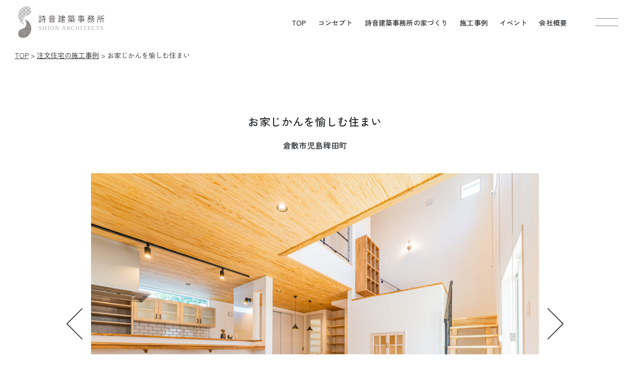

--- FILE ---
content_type: text/html; charset=UTF-8
request_url: https://shioncreate.com/works/562
body_size: 12237
content:
<!DOCTYPE html>
<html lang="ja">
<!DOCTYPE html>
<html lang="ja">

<head>
<meta charset="utf-8">
<meta http-equiv="X-UA-Compatible" content="IE=edge">

  <meta name="viewport" content="width=1200">
<meta name="format-detection" content="telephone=no">
<meta name="thumbnail" content="https://shioncreate.com/wp-content/uploads/2021/07/20210602_yamaguchi-tei_42-150x150.jpg" />
<link rel="stylesheet" href="https://shioncreate.com/wp-content/themes/shion2024/common/js/fancybox/jquery.fancybox.css">
<link rel="stylesheet" href="https://shioncreate.com/wp-content/themes/shion2024/common/js/slick/slick.css">
<link rel="stylesheet" href="https://shioncreate.com/wp-content/themes/shion2024/common/css/style.css">
<link rel="stylesheet" href="https://shioncreate.com/wp-content/themes/shion2024/style.css" type="text/css" />
<script src="https://ajax.googleapis.com/ajax/libs/jquery/3.6.4/jquery.min.js"></script>
<script src="https://code.jquery.com/ui/1.11.4/jquery-ui.min.js"></script>
<script type="text/javascript" src="https://shioncreate.com/wp-content/themes/shion2024/common/js/fancybox/jquery.fancybox.js"></script>
<script type="text/javascript" src="https://shioncreate.com/wp-content/themes/shion2024/common/js/slick/slick.js"></script>
<script type="text/javascript" src="https://shioncreate.com/wp-content/themes/shion2024/common/js/script.js"></script>

		<!-- All in One SEO 4.6.3 - aioseo.com -->
		<title>お家じかんを愉しむ住まい | 岡山・倉敷の注文住宅の工務店は詩音建築事務所</title>
		<meta name="robots" content="max-image-preview:large" />
		<link rel="canonical" href="https://shioncreate.com/works/562" />
		<meta name="generator" content="All in One SEO (AIOSEO) 4.6.3" />
		<meta property="og:locale" content="ja_JP" />
		<meta property="og:site_name" content="岡山・倉敷の注文住宅は工務店の詩音建築事務所" />
		<meta property="og:type" content="article" />
		<meta property="og:title" content="お家じかんを愉しむ住まい | 岡山・倉敷の注文住宅の工務店は詩音建築事務所" />
		<meta property="og:url" content="https://shioncreate.com/works/562" />
		<meta property="og:image" content="https://shioncreate.com/wp-content/uploads/2021/07/20210602_yamaguchi-tei_42-scaled.jpg" />
		<meta property="og:image:secure_url" content="https://shioncreate.com/wp-content/uploads/2021/07/20210602_yamaguchi-tei_42-scaled.jpg" />
		<meta property="og:image:width" content="2560" />
		<meta property="og:image:height" content="1706" />
		<meta property="article:published_time" content="2021-07-28T09:55:33+00:00" />
		<meta property="article:modified_time" content="2022-03-28T01:47:13+00:00" />
		<meta name="twitter:card" content="summary_large_image" />
		<meta name="twitter:title" content="お家じかんを愉しむ住まい | 岡山・倉敷の注文住宅の工務店は詩音建築事務所" />
		<meta name="twitter:image" content="https://shioncreate.com/wp-content/uploads/2021/07/20210602_yamaguchi-tei_42-scaled.jpg" />
		<script type="application/ld+json" class="aioseo-schema">
			{"@context":"https:\/\/schema.org","@graph":[{"@type":"BreadcrumbList","@id":"https:\/\/shioncreate.com\/works\/562#breadcrumblist","itemListElement":[{"@type":"ListItem","@id":"https:\/\/shioncreate.com\/#listItem","position":1,"name":"\u5bb6","item":"https:\/\/shioncreate.com\/","nextItem":"https:\/\/shioncreate.com\/works\/562#listItem"},{"@type":"ListItem","@id":"https:\/\/shioncreate.com\/works\/562#listItem","position":2,"name":"\u304a\u5bb6\u3058\u304b\u3093\u3092\u6109\u3057\u3080\u4f4f\u307e\u3044","previousItem":"https:\/\/shioncreate.com\/#listItem"}]},{"@type":"Organization","@id":"https:\/\/shioncreate.com\/#organization","name":"\u5ca1\u5c71\u30fb\u5009\u6577\u306e\u6ce8\u6587\u4f4f\u5b85\u306e\u5de5\u52d9\u5e97\u306f\u8a69\u97f3\u5efa\u7bc9\u4e8b\u52d9\u6240","url":"https:\/\/shioncreate.com\/"},{"@type":"WebPage","@id":"https:\/\/shioncreate.com\/works\/562#webpage","url":"https:\/\/shioncreate.com\/works\/562","name":"\u304a\u5bb6\u3058\u304b\u3093\u3092\u6109\u3057\u3080\u4f4f\u307e\u3044 | \u5ca1\u5c71\u30fb\u5009\u6577\u306e\u6ce8\u6587\u4f4f\u5b85\u306e\u5de5\u52d9\u5e97\u306f\u8a69\u97f3\u5efa\u7bc9\u4e8b\u52d9\u6240","inLanguage":"ja","isPartOf":{"@id":"https:\/\/shioncreate.com\/#website"},"breadcrumb":{"@id":"https:\/\/shioncreate.com\/works\/562#breadcrumblist"},"image":{"@type":"ImageObject","url":"https:\/\/shioncreate.com\/wp-content\/uploads\/2021\/07\/20210602_yamaguchi-tei_42-scaled.jpg","@id":"https:\/\/shioncreate.com\/works\/562\/#mainImage","width":2560,"height":1706},"primaryImageOfPage":{"@id":"https:\/\/shioncreate.com\/works\/562#mainImage"},"datePublished":"2021-07-28T18:55:33+09:00","dateModified":"2022-03-28T10:47:13+09:00"},{"@type":"WebSite","@id":"https:\/\/shioncreate.com\/#website","url":"https:\/\/shioncreate.com\/","name":"\u5ca1\u5c71\u30fb\u5009\u6577\u306e\u6ce8\u6587\u4f4f\u5b85\u306f\u5de5\u52d9\u5e97\u306e\u8a69\u97f3\u5efa\u7bc9\u4e8b\u52d9\u6240","description":"Just another WordPress site","inLanguage":"ja","publisher":{"@id":"https:\/\/shioncreate.com\/#organization"}}]}
		</script>
		<!-- All in One SEO -->

<script type="text/javascript">
/* <![CDATA[ */
window._wpemojiSettings = {"baseUrl":"https:\/\/s.w.org\/images\/core\/emoji\/15.0.3\/72x72\/","ext":".png","svgUrl":"https:\/\/s.w.org\/images\/core\/emoji\/15.0.3\/svg\/","svgExt":".svg","source":{"concatemoji":"https:\/\/shioncreate.com\/wp-includes\/js\/wp-emoji-release.min.js?ver=6.5.7"}};
/*! This file is auto-generated */
!function(i,n){var o,s,e;function c(e){try{var t={supportTests:e,timestamp:(new Date).valueOf()};sessionStorage.setItem(o,JSON.stringify(t))}catch(e){}}function p(e,t,n){e.clearRect(0,0,e.canvas.width,e.canvas.height),e.fillText(t,0,0);var t=new Uint32Array(e.getImageData(0,0,e.canvas.width,e.canvas.height).data),r=(e.clearRect(0,0,e.canvas.width,e.canvas.height),e.fillText(n,0,0),new Uint32Array(e.getImageData(0,0,e.canvas.width,e.canvas.height).data));return t.every(function(e,t){return e===r[t]})}function u(e,t,n){switch(t){case"flag":return n(e,"\ud83c\udff3\ufe0f\u200d\u26a7\ufe0f","\ud83c\udff3\ufe0f\u200b\u26a7\ufe0f")?!1:!n(e,"\ud83c\uddfa\ud83c\uddf3","\ud83c\uddfa\u200b\ud83c\uddf3")&&!n(e,"\ud83c\udff4\udb40\udc67\udb40\udc62\udb40\udc65\udb40\udc6e\udb40\udc67\udb40\udc7f","\ud83c\udff4\u200b\udb40\udc67\u200b\udb40\udc62\u200b\udb40\udc65\u200b\udb40\udc6e\u200b\udb40\udc67\u200b\udb40\udc7f");case"emoji":return!n(e,"\ud83d\udc26\u200d\u2b1b","\ud83d\udc26\u200b\u2b1b")}return!1}function f(e,t,n){var r="undefined"!=typeof WorkerGlobalScope&&self instanceof WorkerGlobalScope?new OffscreenCanvas(300,150):i.createElement("canvas"),a=r.getContext("2d",{willReadFrequently:!0}),o=(a.textBaseline="top",a.font="600 32px Arial",{});return e.forEach(function(e){o[e]=t(a,e,n)}),o}function t(e){var t=i.createElement("script");t.src=e,t.defer=!0,i.head.appendChild(t)}"undefined"!=typeof Promise&&(o="wpEmojiSettingsSupports",s=["flag","emoji"],n.supports={everything:!0,everythingExceptFlag:!0},e=new Promise(function(e){i.addEventListener("DOMContentLoaded",e,{once:!0})}),new Promise(function(t){var n=function(){try{var e=JSON.parse(sessionStorage.getItem(o));if("object"==typeof e&&"number"==typeof e.timestamp&&(new Date).valueOf()<e.timestamp+604800&&"object"==typeof e.supportTests)return e.supportTests}catch(e){}return null}();if(!n){if("undefined"!=typeof Worker&&"undefined"!=typeof OffscreenCanvas&&"undefined"!=typeof URL&&URL.createObjectURL&&"undefined"!=typeof Blob)try{var e="postMessage("+f.toString()+"("+[JSON.stringify(s),u.toString(),p.toString()].join(",")+"));",r=new Blob([e],{type:"text/javascript"}),a=new Worker(URL.createObjectURL(r),{name:"wpTestEmojiSupports"});return void(a.onmessage=function(e){c(n=e.data),a.terminate(),t(n)})}catch(e){}c(n=f(s,u,p))}t(n)}).then(function(e){for(var t in e)n.supports[t]=e[t],n.supports.everything=n.supports.everything&&n.supports[t],"flag"!==t&&(n.supports.everythingExceptFlag=n.supports.everythingExceptFlag&&n.supports[t]);n.supports.everythingExceptFlag=n.supports.everythingExceptFlag&&!n.supports.flag,n.DOMReady=!1,n.readyCallback=function(){n.DOMReady=!0}}).then(function(){return e}).then(function(){var e;n.supports.everything||(n.readyCallback(),(e=n.source||{}).concatemoji?t(e.concatemoji):e.wpemoji&&e.twemoji&&(t(e.twemoji),t(e.wpemoji)))}))}((window,document),window._wpemojiSettings);
/* ]]> */
</script>
<style id='wp-emoji-styles-inline-css' type='text/css'>

	img.wp-smiley, img.emoji {
		display: inline !important;
		border: none !important;
		box-shadow: none !important;
		height: 1em !important;
		width: 1em !important;
		margin: 0 0.07em !important;
		vertical-align: -0.1em !important;
		background: none !important;
		padding: 0 !important;
	}
</style>
<link rel='stylesheet' id='wp-block-library-css' href='https://shioncreate.com/wp-includes/css/dist/block-library/style.min.css?ver=6.5.7' type='text/css' media='all' />
<style id='classic-theme-styles-inline-css' type='text/css'>
/*! This file is auto-generated */
.wp-block-button__link{color:#fff;background-color:#32373c;border-radius:9999px;box-shadow:none;text-decoration:none;padding:calc(.667em + 2px) calc(1.333em + 2px);font-size:1.125em}.wp-block-file__button{background:#32373c;color:#fff;text-decoration:none}
</style>
<style id='global-styles-inline-css' type='text/css'>
body{--wp--preset--color--black: #000000;--wp--preset--color--cyan-bluish-gray: #abb8c3;--wp--preset--color--white: #ffffff;--wp--preset--color--pale-pink: #f78da7;--wp--preset--color--vivid-red: #cf2e2e;--wp--preset--color--luminous-vivid-orange: #ff6900;--wp--preset--color--luminous-vivid-amber: #fcb900;--wp--preset--color--light-green-cyan: #7bdcb5;--wp--preset--color--vivid-green-cyan: #00d084;--wp--preset--color--pale-cyan-blue: #8ed1fc;--wp--preset--color--vivid-cyan-blue: #0693e3;--wp--preset--color--vivid-purple: #9b51e0;--wp--preset--gradient--vivid-cyan-blue-to-vivid-purple: linear-gradient(135deg,rgba(6,147,227,1) 0%,rgb(155,81,224) 100%);--wp--preset--gradient--light-green-cyan-to-vivid-green-cyan: linear-gradient(135deg,rgb(122,220,180) 0%,rgb(0,208,130) 100%);--wp--preset--gradient--luminous-vivid-amber-to-luminous-vivid-orange: linear-gradient(135deg,rgba(252,185,0,1) 0%,rgba(255,105,0,1) 100%);--wp--preset--gradient--luminous-vivid-orange-to-vivid-red: linear-gradient(135deg,rgba(255,105,0,1) 0%,rgb(207,46,46) 100%);--wp--preset--gradient--very-light-gray-to-cyan-bluish-gray: linear-gradient(135deg,rgb(238,238,238) 0%,rgb(169,184,195) 100%);--wp--preset--gradient--cool-to-warm-spectrum: linear-gradient(135deg,rgb(74,234,220) 0%,rgb(151,120,209) 20%,rgb(207,42,186) 40%,rgb(238,44,130) 60%,rgb(251,105,98) 80%,rgb(254,248,76) 100%);--wp--preset--gradient--blush-light-purple: linear-gradient(135deg,rgb(255,206,236) 0%,rgb(152,150,240) 100%);--wp--preset--gradient--blush-bordeaux: linear-gradient(135deg,rgb(254,205,165) 0%,rgb(254,45,45) 50%,rgb(107,0,62) 100%);--wp--preset--gradient--luminous-dusk: linear-gradient(135deg,rgb(255,203,112) 0%,rgb(199,81,192) 50%,rgb(65,88,208) 100%);--wp--preset--gradient--pale-ocean: linear-gradient(135deg,rgb(255,245,203) 0%,rgb(182,227,212) 50%,rgb(51,167,181) 100%);--wp--preset--gradient--electric-grass: linear-gradient(135deg,rgb(202,248,128) 0%,rgb(113,206,126) 100%);--wp--preset--gradient--midnight: linear-gradient(135deg,rgb(2,3,129) 0%,rgb(40,116,252) 100%);--wp--preset--font-size--small: 13px;--wp--preset--font-size--medium: 20px;--wp--preset--font-size--large: 36px;--wp--preset--font-size--x-large: 42px;--wp--preset--spacing--20: 0.44rem;--wp--preset--spacing--30: 0.67rem;--wp--preset--spacing--40: 1rem;--wp--preset--spacing--50: 1.5rem;--wp--preset--spacing--60: 2.25rem;--wp--preset--spacing--70: 3.38rem;--wp--preset--spacing--80: 5.06rem;--wp--preset--shadow--natural: 6px 6px 9px rgba(0, 0, 0, 0.2);--wp--preset--shadow--deep: 12px 12px 50px rgba(0, 0, 0, 0.4);--wp--preset--shadow--sharp: 6px 6px 0px rgba(0, 0, 0, 0.2);--wp--preset--shadow--outlined: 6px 6px 0px -3px rgba(255, 255, 255, 1), 6px 6px rgba(0, 0, 0, 1);--wp--preset--shadow--crisp: 6px 6px 0px rgba(0, 0, 0, 1);}:where(.is-layout-flex){gap: 0.5em;}:where(.is-layout-grid){gap: 0.5em;}body .is-layout-flex{display: flex;}body .is-layout-flex{flex-wrap: wrap;align-items: center;}body .is-layout-flex > *{margin: 0;}body .is-layout-grid{display: grid;}body .is-layout-grid > *{margin: 0;}:where(.wp-block-columns.is-layout-flex){gap: 2em;}:where(.wp-block-columns.is-layout-grid){gap: 2em;}:where(.wp-block-post-template.is-layout-flex){gap: 1.25em;}:where(.wp-block-post-template.is-layout-grid){gap: 1.25em;}.has-black-color{color: var(--wp--preset--color--black) !important;}.has-cyan-bluish-gray-color{color: var(--wp--preset--color--cyan-bluish-gray) !important;}.has-white-color{color: var(--wp--preset--color--white) !important;}.has-pale-pink-color{color: var(--wp--preset--color--pale-pink) !important;}.has-vivid-red-color{color: var(--wp--preset--color--vivid-red) !important;}.has-luminous-vivid-orange-color{color: var(--wp--preset--color--luminous-vivid-orange) !important;}.has-luminous-vivid-amber-color{color: var(--wp--preset--color--luminous-vivid-amber) !important;}.has-light-green-cyan-color{color: var(--wp--preset--color--light-green-cyan) !important;}.has-vivid-green-cyan-color{color: var(--wp--preset--color--vivid-green-cyan) !important;}.has-pale-cyan-blue-color{color: var(--wp--preset--color--pale-cyan-blue) !important;}.has-vivid-cyan-blue-color{color: var(--wp--preset--color--vivid-cyan-blue) !important;}.has-vivid-purple-color{color: var(--wp--preset--color--vivid-purple) !important;}.has-black-background-color{background-color: var(--wp--preset--color--black) !important;}.has-cyan-bluish-gray-background-color{background-color: var(--wp--preset--color--cyan-bluish-gray) !important;}.has-white-background-color{background-color: var(--wp--preset--color--white) !important;}.has-pale-pink-background-color{background-color: var(--wp--preset--color--pale-pink) !important;}.has-vivid-red-background-color{background-color: var(--wp--preset--color--vivid-red) !important;}.has-luminous-vivid-orange-background-color{background-color: var(--wp--preset--color--luminous-vivid-orange) !important;}.has-luminous-vivid-amber-background-color{background-color: var(--wp--preset--color--luminous-vivid-amber) !important;}.has-light-green-cyan-background-color{background-color: var(--wp--preset--color--light-green-cyan) !important;}.has-vivid-green-cyan-background-color{background-color: var(--wp--preset--color--vivid-green-cyan) !important;}.has-pale-cyan-blue-background-color{background-color: var(--wp--preset--color--pale-cyan-blue) !important;}.has-vivid-cyan-blue-background-color{background-color: var(--wp--preset--color--vivid-cyan-blue) !important;}.has-vivid-purple-background-color{background-color: var(--wp--preset--color--vivid-purple) !important;}.has-black-border-color{border-color: var(--wp--preset--color--black) !important;}.has-cyan-bluish-gray-border-color{border-color: var(--wp--preset--color--cyan-bluish-gray) !important;}.has-white-border-color{border-color: var(--wp--preset--color--white) !important;}.has-pale-pink-border-color{border-color: var(--wp--preset--color--pale-pink) !important;}.has-vivid-red-border-color{border-color: var(--wp--preset--color--vivid-red) !important;}.has-luminous-vivid-orange-border-color{border-color: var(--wp--preset--color--luminous-vivid-orange) !important;}.has-luminous-vivid-amber-border-color{border-color: var(--wp--preset--color--luminous-vivid-amber) !important;}.has-light-green-cyan-border-color{border-color: var(--wp--preset--color--light-green-cyan) !important;}.has-vivid-green-cyan-border-color{border-color: var(--wp--preset--color--vivid-green-cyan) !important;}.has-pale-cyan-blue-border-color{border-color: var(--wp--preset--color--pale-cyan-blue) !important;}.has-vivid-cyan-blue-border-color{border-color: var(--wp--preset--color--vivid-cyan-blue) !important;}.has-vivid-purple-border-color{border-color: var(--wp--preset--color--vivid-purple) !important;}.has-vivid-cyan-blue-to-vivid-purple-gradient-background{background: var(--wp--preset--gradient--vivid-cyan-blue-to-vivid-purple) !important;}.has-light-green-cyan-to-vivid-green-cyan-gradient-background{background: var(--wp--preset--gradient--light-green-cyan-to-vivid-green-cyan) !important;}.has-luminous-vivid-amber-to-luminous-vivid-orange-gradient-background{background: var(--wp--preset--gradient--luminous-vivid-amber-to-luminous-vivid-orange) !important;}.has-luminous-vivid-orange-to-vivid-red-gradient-background{background: var(--wp--preset--gradient--luminous-vivid-orange-to-vivid-red) !important;}.has-very-light-gray-to-cyan-bluish-gray-gradient-background{background: var(--wp--preset--gradient--very-light-gray-to-cyan-bluish-gray) !important;}.has-cool-to-warm-spectrum-gradient-background{background: var(--wp--preset--gradient--cool-to-warm-spectrum) !important;}.has-blush-light-purple-gradient-background{background: var(--wp--preset--gradient--blush-light-purple) !important;}.has-blush-bordeaux-gradient-background{background: var(--wp--preset--gradient--blush-bordeaux) !important;}.has-luminous-dusk-gradient-background{background: var(--wp--preset--gradient--luminous-dusk) !important;}.has-pale-ocean-gradient-background{background: var(--wp--preset--gradient--pale-ocean) !important;}.has-electric-grass-gradient-background{background: var(--wp--preset--gradient--electric-grass) !important;}.has-midnight-gradient-background{background: var(--wp--preset--gradient--midnight) !important;}.has-small-font-size{font-size: var(--wp--preset--font-size--small) !important;}.has-medium-font-size{font-size: var(--wp--preset--font-size--medium) !important;}.has-large-font-size{font-size: var(--wp--preset--font-size--large) !important;}.has-x-large-font-size{font-size: var(--wp--preset--font-size--x-large) !important;}
.wp-block-navigation a:where(:not(.wp-element-button)){color: inherit;}
:where(.wp-block-post-template.is-layout-flex){gap: 1.25em;}:where(.wp-block-post-template.is-layout-grid){gap: 1.25em;}
:where(.wp-block-columns.is-layout-flex){gap: 2em;}:where(.wp-block-columns.is-layout-grid){gap: 2em;}
.wp-block-pullquote{font-size: 1.5em;line-height: 1.6;}
</style>
<link rel="https://api.w.org/" href="https://shioncreate.com/wp-json/" /><link rel="alternate" type="application/json" href="https://shioncreate.com/wp-json/wp/v2/works/562" /><link rel="EditURI" type="application/rsd+xml" title="RSD" href="https://shioncreate.com/xmlrpc.php?rsd" />
<meta name="generator" content="WordPress 6.5.7" />
<link rel='shortlink' href='https://shioncreate.com/?p=562' />
<link rel="alternate" type="application/json+oembed" href="https://shioncreate.com/wp-json/oembed/1.0/embed?url=https%3A%2F%2Fshioncreate.com%2Fworks%2F562" />
<link rel="alternate" type="text/xml+oembed" href="https://shioncreate.com/wp-json/oembed/1.0/embed?url=https%3A%2F%2Fshioncreate.com%2Fworks%2F562&#038;format=xml" />
<link rel="icon" href="https://shioncreate.com/wp-content/uploads/2024/06/cropped-favicon-32x32.png" sizes="32x32" />
<link rel="icon" href="https://shioncreate.com/wp-content/uploads/2024/06/cropped-favicon-192x192.png" sizes="192x192" />
<link rel="apple-touch-icon" href="https://shioncreate.com/wp-content/uploads/2024/06/cropped-favicon-180x180.png" />
<meta name="msapplication-TileImage" content="https://shioncreate.com/wp-content/uploads/2024/06/cropped-favicon-270x270.png" />
<!-- Google tag (gtag.js) -->
<script async src="https://www.googletagmanager.com/gtag/js?id=G-XRQFRMYBJY"></script>
<script>
  window.dataLayer = window.dataLayer || [];
  function gtag(){dataLayer.push(arguments);}
  gtag('js', new Date());

  gtag('config', 'G-XRQFRMYBJY');
</script>
</head>

<body class="works">

<header id="header" class="header">
  <div class="header__inner">
    <div class="logo">
            <a href="https://shioncreate.com/"><picture><source media="(max-width: 750px)" srcset="https://shioncreate.com/wp-content/themes/shion2024/common/img/logo_sp.svg"><img src="https://shioncreate.com/wp-content/themes/shion2024/common/img/logo.svg" alt="詩音建築事務所" width="182"></picture></a>
    </div>
    <div class="header__left">
      <ul class="gnavi">
        <li><a href="https://shioncreate.com/">TOP</a></li>
        <li><a href="https://shioncreate.com/concept">コンセプト</a></li>
        <li><a href="#" class="js-sub-open" data-sub="subMenu01">詩音建築事務所の家づくり</a></li>
        <li><a href="#" class="js-sub-open" data-sub="subMenu02">施工事例</a></li>
        <li><a href="#" class="js-sub-open" data-sub="subMenu03">イベント</a></li>
        <li><a href="#" class="js-sub-open" data-sub="subMenu04">会社概要</a></li>
      </ul>
      <div class="menu">
        <span></span>
        <span></span>
      </div>
    </div>
  </div>
</header>

<div class="mega">
  <div class="mega__inner">
    <div class="mega__left">
      <img src="https://shioncreate.com/wp-content/themes/shion2024/common/img/bg_mega.jpg" alt="">
    </div>
    <div class="mega__right">
      <div class="inner">
        <div class="mega__logo"><img src="https://shioncreate.com/wp-content/themes/shion2024/common/img/logo.svg" alt="詩音建築事務所" width="186"></div>
        <div class="megaMenu">
          <ul class="megaMenu__list">
            <li>
              <a href="https://shioncreate.com/">
                <span class="en">TOP</span>
                <span class="ja">トップ</span>
              </a>
            </li>
            <li>
              <a href="https://shioncreate.com/concept">
                <span class="en">CONCEPT</span>
                <span class="ja">コンセプト</span>
              </a>
            </li>
            <li>
              <a href="https://shioncreate.com/concept#conceptPolicy">
                <span class="en">４つのこだわり</span>
                <span class="ja">詩音建築事務所の家づくり</span>
              </a>
            </li>
            <li>
              <a href="https://shioncreate.com/flow">
                <span class="en">FLOW</span>
                <span class="ja">家づくりの流れ</span>
              </a>
            </li>
            <li>
              <a href="https://shioncreate.com/works">
                <span class="en">WORKS</span>
                <span class="ja">施工事例</span>
              </a>
            </li>
            <li>
              <a href="https://shioncreate.com/voice">
                <span class="en">VOICE</span>
                <span class="ja">お客様の声</span>
              </a>
            </li>
          </ul>
          <ul class="megaMenu__list">
            <li>
              <a href="https://shioncreate.com/event">
                <span class="en">EVENT/NEWS</span>
                <span class="ja">イベント・お知らせ</span>
              </a>
            </li>
            <li>
              <a href="https://shioncreate.com/consultation#soudanConcept">
                <span class="en">CONCEPT HOUSE</span>
                <span class="ja">体感コンセプトハウス</span>
              </a>
            </li>
            <li>
              <a href="https://shioncreate.com/consultation">
                <span class="en">CONSULTATION</span>
                <span class="ja">家づくり無料相談</span>
              </a>
            </li>
            <li>
              <a href="https://shioncreate.com/staff">
                <span class="en">STAFF</span>
                <span class="ja">スタッフ紹介</span>
              </a>
            </li>
            <li>
              <a href="https://shioncreate.com/blog">
                <span class="en">BLOG</span>
                <span class="ja">スタッフブログ</span>
              </a>
            </li>
            <li>
              <a href="https://shioncreate.com/company">
                <span class="en">COMPANY</span>
                <span class="ja">会社概要</span>
              </a>
            </li>
            <li>
              <a href="https://shioncreate.com/contact">
                <span class="en">CONTACT</span>
                <span class="ja">お問い合わせ</span>
              </a>
            </li>
          </ul>
        </div>
        <div class="mega__privacy"><a href="https://shioncreate.com/privacy">プライバシーポリシー</a></div>
        <div class="mega__instagram"><a href="https://www.instagram.com/uta_to_oto/" class="hoverImg" target="_blank"><img src="https://shioncreate.com/wp-content/themes/shion2024/common/img/icon_instagram.svg" alt="" width="22"></a></div>
      </div>
    </div>
  </div>

  <div class="megasp">
    <div class="megasp__logo"><img src="https://shioncreate.com/wp-content/themes/shion2024/common/img/logo.svg" alt="詩音建築事務所" width="130"></div>
    <div class="megasp__inner">
      <div class="megaspRow">
        <div class="megaspRow__item">
          <div class="megasp__navi">
            <a href="https://shioncreate.com/">
              <span class="en">TOP</span>
              <span class="ja">トップ</span>
            </a>
          </div>
        </div>
        <div class="megaspRow__item">
          <div class="megasp__navi">
            <a href="https://shioncreate.com/event">
              <span class="en">EVENT/NEWS</span>
              <span class="ja">イベント・お知らせ</span>
            </a>
          </div>
        </div>
        <div class="megaspRow__item">
          <div class="megasp__navi">
            <a href="https://shioncreate.com/concept">
              <span class="en">CONCEPT</span>
              <span class="ja">コンセプト</span>
            </a>
          </div>
        </div>
        <div class="megaspRow__item">
          <div class="megasp__navi">
            <a href="https://shioncreate.com/consultation">
              <span class="en">CONSULTATION</span>
              <span class="ja">家づくり無料相談</span>
            </a>
          </div>
        </div>
        <div class="megaspRow__item">
          <div class="megasp__navi">
            <a href="https://shioncreate.com/works">
              <span class="en">WORKS</span>
              <span class="ja">施工事例</span>
            </a>
          </div>
        </div>
        <div class="megaspRow__item">
          <div class="megasp__navi">
            <a href="https://shioncreate.com/staff">
              <span class="en">STAFF</span>
              <span class="ja">スタッフ紹介</span>
            </a>
          </div>
        </div>
        <div class="megaspRow__item">
          <div class="megasp__navi">
            <a href="https://shioncreate.com/voice">
              <span class="en">VOICE</span>
              <span class="ja">お客様の声</span>
            </a>
          </div>
        </div>
        <div class="megaspRow__item">
          <div class="megasp__navi">
            <a href="https://shioncreate.com/blog">
              <span class="en">BLOG</span>
              <span class="ja">スタッフブログ</span>
            </a>
          </div>
        </div>
      </div>
      <div class="megaspRow">
        <div class="megaspRow__item">
          <div class="megasp__thumb"><a href="https://shioncreate.com/consultation#soudanConcept"><img src="https://shioncreate.com/wp-content/themes/shion2024/common/img/megasp_01.jpg" alt="体感コンセプトハウス"></a></div>
          <div class="megasp__text">体感コンセプトハウス</div>
        </div>
        <div class="megaspRow__item">
          <div class="megasp__thumb"><a href="https://shioncreate.com/company"><img src="https://shioncreate.com/wp-content/themes/shion2024/common/img/megasp_02.jpg" alt="会社概要"></a></div>
          <div class="megasp__text">会社概要</div>
        </div>
      </div>

      <div class="megaspRow">
        <p class="megaspRow__title">詩音建築事務所の家づくり</p>
        <div class="megaspRow__item">
          <div class="megasp__thumb"><a href="https://shioncreate.com/concept#conceptPolicy01"><img src="https://shioncreate.com/wp-content/themes/shion2024/common/img/megasp_03.jpg" alt="設計へのこだわり"></a></div>
          <div class="megasp__text">設計へのこだわり</div>
        </div>
        <div class="megaspRow__item">
          <div class="megasp__thumb"><a href="https://shioncreate.com/concept#conceptPolicy02"><img src="https://shioncreate.com/wp-content/themes/shion2024/common/img/megasp_04.jpg" alt="施工＋性能へのこだわり"></a></div>
          <div class="megasp__text">施工＋性能へのこだわり</div>
        </div>
        <div class="megaspRow__item">
          <div class="megasp__thumb"><a href="https://shioncreate.com/concept#conceptPolicy03"><img src="https://shioncreate.com/wp-content/themes/shion2024/common/img/megasp_05.jpg" alt="素材へのこだわり"></a></div>
          <div class="megasp__text">素材へのこだわり</div>
        </div>
        <div class="megaspRow__item">
          <div class="megasp__thumb"><a href="https://shioncreate.com/concept#conceptPolicy04"><img src="https://shioncreate.com/wp-content/themes/shion2024/common/img/megasp_06.jpg" alt="建てた後のこだわり"></a></div>
          <div class="megasp__text">建てた後のこだわり</div>
        </div>
        <div class="megaspRow__item">
          <div class="megasp__thumb"><a href="https://shioncreate.com/concept#conceptCost"><img src="https://shioncreate.com/wp-content/themes/shion2024/common/img/megasp_07.jpg" alt="コストバランス"></a></div>
          <div class="megasp__text">コストバランス</div>
        </div>
        <div class="megaspRow__item">
          <div class="megasp__thumb"><a href="https://shioncreate.com/flow"><img src="https://shioncreate.com/wp-content/themes/shion2024/common/img/megasp_08.jpg" alt="家づくりの流れ"></a></div>
          <div class="megasp__text">家づくりの流れ</div>
        </div>
      </div>

      <div class="megaspTel">
        <p class="megaspTel__text">ご予約・ご相談はコチラ</p>
        <p class="megaspTel__tel">TEL.<a href="tel:0864763298">086-476-3298</a></p>
      </div>

      <div class="megasp__instagram"><a href="https://www.instagram.com/uta_to_oto/" target="_blank"><img src="https://shioncreate.com/wp-content/themes/shion2024/common/img/icon_instagram_gray.svg" alt="Instagram" width="22"></a></div>
      <div class="megasp__privacy"><a href="https://shioncreate.com/privacy">プライバシーポリシー</a></div>

    </div>
  </div>
  <div class="mega__close"><img src="https://shioncreate.com/wp-content/themes/shion2024/common/img/close.svg" alt="" width="34"></div>
</div>

<div id="subMenu01" class="subMenu">
  <div class="subMenu__wrapper">
    <div class="subMenu__inner">
      <div class="subMenuList">
        <div class="subMenuList__item">
          <div class="subMenuList__thumb"><a href="https://shioncreate.com/concept#conceptPolicy" class="hoverScale"><figure><img src="https://shioncreate.com/wp-content/themes/shion2024/common/img/mega01_01.jpg" alt="4つのこだわり"></figure></a></div>
          <p class="subMenuList__title">4つのこだわり</p>
        </div>
        <div class="subMenuList__item">
          <div class="subMenuList__thumb"><a href="https://shioncreate.com/concept#conceptPolicy01" class="hoverScale"><figure><img src="https://shioncreate.com/wp-content/themes/shion2024/common/img/mega01_02.jpg" alt="設計へのこだわり"></figure></a></div>
          <p class="subMenuList__title">設計へのこだわり</p>
        </div>
        <div class="subMenuList__item">
          <div class="subMenuList__thumb"><a href="https://shioncreate.com/concept#conceptPolicy02" class="hoverScale"><figure><img src="https://shioncreate.com/wp-content/themes/shion2024/common/img/mega01_03.jpg" alt="施工＋性能へのこだわり"></figure></a></div>
          <p class="subMenuList__title">施工＋性能へのこだわり</p>
        </div>
        <div class="subMenuList__item">
          <div class="subMenuList__thumb"><a href="https://shioncreate.com/concept#conceptPolicy03" class="hoverScale"><figure><img src="https://shioncreate.com/wp-content/themes/shion2024/common/img/mega01_04.jpg" alt="素材へのこだわり"></figure></a></div>
          <p class="subMenuList__title">素材へのこだわり</p>
        </div>
        <div class="subMenuList__item">
          <div class="subMenuList__thumb"><a href="https://shioncreate.com/concept#conceptPolicy04" class="hoverScale"><figure><img src="https://shioncreate.com/wp-content/themes/shion2024/common/img/mega01_05.jpg" alt="建てた後のこだわり"></figure></a></div>
          <p class="subMenuList__title">建てた後のこだわり</p>
        </div>
        <div class="subMenuList__item">
          <div class="subMenuList__thumb"><a href="https://shioncreate.com/concept#conceptCost" class="hoverScale"><figure><img src="https://shioncreate.com/wp-content/themes/shion2024/common/img/mega01_06.jpg" alt="コストバランス"></figure></a></div>
          <p class="subMenuList__title">コストバランス</p>
        </div>
        <div class="subMenuList__item">
          <div class="subMenuList__thumb"><a href="https://shioncreate.com/flow" class="hoverScale"><figure><img src="https://shioncreate.com/wp-content/themes/shion2024/common/img/mega01_07.jpg" alt="家づくりの流れ"></figure></a></div>
          <p class="subMenuList__title">家づくりの流れ</p>
        </div>
      </div>
    </div>
  </div>
</div>

<div id="subMenu02" class="subMenu">
  <div class="subMenu__wrapper">
    <div class="subMenu__inner">
      <div class="subMenuList">
        <div class="subMenuList__item">
          <div class="subMenuList__thumb"><a href="https://shioncreate.com/works" class="hoverScale"><figure><img src="https://shioncreate.com/wp-content/themes/shion2024/common/img/mega02_01.jpg" alt="施工事例"></figure></a></div>
          <p class="subMenuList__title">施工事例</p>
        </div>
        <div class="subMenuList__item">
          <div class="subMenuList__thumb"><a href="https://shioncreate.com/voice" class="hoverScale"><figure><img src="https://shioncreate.com/wp-content/themes/shion2024/common/img/mega02_02.jpg" alt="お施主様の声"></figure></a></div>
          <p class="subMenuList__title">お施主様の声</p>
        </div>
      </div>
    </div>
  </div>
</div>

<div id="subMenu03" class="subMenu">
  <div class="subMenu__wrapper">
    <div class="subMenu__inner">
      <div class="subMenuList">
        <div class="subMenuList__item">
          <div class="subMenuList__thumb"><a href="https://shioncreate.com/event" class="hoverScale"><figure><img src="https://shioncreate.com/wp-content/themes/shion2024/common/img/mega03_01.jpg" alt="イベント・お知らせ"></figure></a></div>
          <p class="subMenuList__title">イベント・お知らせ</p>
        </div>
        <div class="subMenuList__item">
          <div class="subMenuList__thumb"><a href="https://shioncreate.com/consultation#soudanConcept" class="hoverScale"><figure><img src="https://shioncreate.com/wp-content/themes/shion2024/common/img/mega03_02.jpg" alt="体感コンセプトハウス"></figure></a></div>
          <p class="subMenuList__title">体感コンセプトハウス</p>
        </div>
        <div class="subMenuList__item">
          <div class="subMenuList__thumb"><a href="https://shioncreate.com/consultation" class="hoverScale"><figure><img src="https://shioncreate.com/wp-content/themes/shion2024/common/img/mega03_03.jpg" alt="家づくり無料相談"></figure></a></div>
          <p class="subMenuList__title">家づくり無料相談</p>
        </div>
      </div>
    </div>
  </div>
</div>

<div id="subMenu04" class="subMenu">
  <div class="subMenu__wrapper">
    <div class="subMenu__inner">
      <div class="subMenuList">
        <div class="subMenuList__item">
          <div class="subMenuList__thumb"><a href="https://shioncreate.com/company" class="hoverScale"><figure><img src="https://shioncreate.com/wp-content/themes/shion2024/common/img/mega04_01.jpg" alt="会社概要"></figure></a></div>
          <p class="subMenuList__title">会社概要</p>
        </div>
        <div class="subMenuList__item">
          <div class="subMenuList__thumb"><a href="https://shioncreate.com/staff" class="hoverScale"><figure><img src="https://shioncreate.com/wp-content/themes/shion2024/common/img/mega04_02.jpg" alt="スタッフ紹介"></figure></a></div>
          <p class="subMenuList__title">スタッフ紹介</p>
        </div>
        <div class="subMenuList__item">
          <div class="subMenuList__thumb"><a href="https://shioncreate.com/blog" class="hoverScale"><figure><img src="https://shioncreate.com/wp-content/themes/shion2024/common/img/mega04_03.jpg" alt="スタッフブログ"></figure></a></div>
          <p class="subMenuList__title">スタッフブログ</p>
        </div>
      </div>
    </div>
  </div>
</div>
<main>
  <section class="worksHeader">
  <div class="breadcrumbs" typeof="BreadcrumbList" vocab="https://schema.org/">
    <!-- Breadcrumb NavXT 7.3.0 -->
<span property="itemListElement" typeof="ListItem"><a property="item" typeof="WebPage" title="岡山・倉敷の注文住宅の工務店は詩音建築事務所へ移動する" href="https://shioncreate.com" class="home" ><span property="name">TOP</span></a><meta property="position" content="1"></span> &gt; <span property="itemListElement" typeof="ListItem"><a property="item" typeof="WebPage" title="注文住宅の施工事例へ移動する" href="https://shioncreate.com/works" class="archive post-works-archive" ><span property="name">注文住宅の施工事例</span></a><meta property="position" content="2"></span> &gt; <span property="itemListElement" typeof="ListItem"><span property="name" class="post post-works current-item">お家じかんを愉しむ住まい</span><meta property="url" content="https://shioncreate.com/works/562"><meta property="position" content="3"></span></div>    <p class="worksHeader__catch">お家じかんを愉しむ住まい</p>
        <h1 class="worksHeader__title">倉敷市児島稗田町</h1>
      </section>

    <section class="worksSingle">
    <div class="worksSingleSlider">
      <div class="worksSingleSlider__main">
                                <div class="item"><a href="https://shioncreate.com/wp-content/uploads/2021/07/20210601_yamaguchi-tei_20-scaled.jpg" data-fancybox="noarrow"><figure><img src="https://shioncreate.com/wp-content/uploads/2021/07/20210601_yamaguchi-tei_20-1024x683.jpg" alt=""></figure></a></div>
                        <div class="item"><a href="https://shioncreate.com/wp-content/uploads/2021/07/20210601_yamaguchi-tei_41-scaled.jpg" data-fancybox="noarrow"><figure><img src="https://shioncreate.com/wp-content/uploads/2021/07/20210601_yamaguchi-tei_41-1024x683.jpg" alt=""></figure></a></div>
                        <div class="item"><a href="https://shioncreate.com/wp-content/uploads/2021/07/20210602_yamaguchi-tei_42-scaled.jpg" data-fancybox="noarrow"><figure><img src="https://shioncreate.com/wp-content/uploads/2021/07/20210602_yamaguchi-tei_42-1024x683.jpg" alt=""></figure></a></div>
                        <div class="item"><a href="https://shioncreate.com/wp-content/uploads/2021/07/20210601_yamaguchi-tei_37-scaled.jpg" data-fancybox="noarrow"><figure><img src="https://shioncreate.com/wp-content/uploads/2021/07/20210601_yamaguchi-tei_37-683x1024.jpg" alt=""></figure></a></div>
                        <div class="item"><a href="https://shioncreate.com/wp-content/uploads/2021/07/20210601_yamaguchi-tei_38-scaled.jpg" data-fancybox="noarrow"><figure><img src="https://shioncreate.com/wp-content/uploads/2021/07/20210601_yamaguchi-tei_38-1024x683.jpg" alt=""></figure></a></div>
                        <div class="item"><a href="https://shioncreate.com/wp-content/uploads/2021/07/20210602_yamaguchi-tei_43-scaled.jpg" data-fancybox="noarrow"><figure><img src="https://shioncreate.com/wp-content/uploads/2021/07/20210602_yamaguchi-tei_43-1024x683.jpg" alt=""></figure></a></div>
                        <div class="item"><a href="https://shioncreate.com/wp-content/uploads/2021/07/20210602_yamaguchi-tei_44-scaled.jpg" data-fancybox="noarrow"><figure><img src="https://shioncreate.com/wp-content/uploads/2021/07/20210602_yamaguchi-tei_44-1024x683.jpg" alt=""></figure></a></div>
                        <div class="item"><a href="https://shioncreate.com/wp-content/uploads/2021/07/20210601_yamaguchi-tei_12-scaled.jpg" data-fancybox="noarrow"><figure><img src="https://shioncreate.com/wp-content/uploads/2021/07/20210601_yamaguchi-tei_12-1024x683.jpg" alt=""></figure></a></div>
                        <div class="item"><a href="https://shioncreate.com/wp-content/uploads/2021/07/20210601_yamaguchi-tei_14-scaled.jpg" data-fancybox="noarrow"><figure><img src="https://shioncreate.com/wp-content/uploads/2021/07/20210601_yamaguchi-tei_14-1024x683.jpg" alt=""></figure></a></div>
                        <div class="item"><a href="https://shioncreate.com/wp-content/uploads/2021/07/20210601_yamaguchi-tei_29-scaled.jpg" data-fancybox="noarrow"><figure><img src="https://shioncreate.com/wp-content/uploads/2021/07/20210601_yamaguchi-tei_29-683x1024.jpg" alt=""></figure></a></div>
                        <div class="item"><a href="https://shioncreate.com/wp-content/uploads/2021/07/20210601_yamaguchi-tei_28-scaled.jpg" data-fancybox="noarrow"><figure><img src="https://shioncreate.com/wp-content/uploads/2021/07/20210601_yamaguchi-tei_28-683x1024.jpg" alt=""></figure></a></div>
                        <div class="item"><a href="https://shioncreate.com/wp-content/uploads/2021/07/20210601_yamaguchi-tei_25-scaled.jpg" data-fancybox="noarrow"><figure><img src="https://shioncreate.com/wp-content/uploads/2021/07/20210601_yamaguchi-tei_25-1024x683.jpg" alt=""></figure></a></div>
                        <div class="item"><a href="https://shioncreate.com/wp-content/uploads/2021/07/20210601_yamaguchi-tei_26-scaled.jpg" data-fancybox="noarrow"><figure><img src="https://shioncreate.com/wp-content/uploads/2021/07/20210601_yamaguchi-tei_26-1024x683.jpg" alt=""></figure></a></div>
                        <div class="item"><a href="https://shioncreate.com/wp-content/uploads/2021/07/20210601_yamaguchi-tei_33-scaled.jpg" data-fancybox="noarrow"><figure><img src="https://shioncreate.com/wp-content/uploads/2021/07/20210601_yamaguchi-tei_33-1024x683.jpg" alt=""></figure></a></div>
                        <div class="item"><a href="https://shioncreate.com/wp-content/uploads/2021/07/20210601_yamaguchi-tei_32-scaled.jpg" data-fancybox="noarrow"><figure><img src="https://shioncreate.com/wp-content/uploads/2021/07/20210601_yamaguchi-tei_32-1024x683.jpg" alt=""></figure></a></div>
                        <div class="item"><a href="https://shioncreate.com/wp-content/uploads/2021/07/20210601_yamaguchi-tei_31-scaled.jpg" data-fancybox="noarrow"><figure><img src="https://shioncreate.com/wp-content/uploads/2021/07/20210601_yamaguchi-tei_31-1024x683.jpg" alt=""></figure></a></div>
                        <div class="item"><a href="https://shioncreate.com/wp-content/uploads/2021/07/20210601_yamaguchi-tei_10-scaled.jpg" data-fancybox="noarrow"><figure><img src="https://shioncreate.com/wp-content/uploads/2021/07/20210601_yamaguchi-tei_10-819x1024.jpg" alt=""></figure></a></div>
                        <div class="item"><a href="https://shioncreate.com/wp-content/uploads/2021/07/20210601_yamaguchi-tei_04-scaled.jpg" data-fancybox="noarrow"><figure><img src="https://shioncreate.com/wp-content/uploads/2021/07/20210601_yamaguchi-tei_04-1024x683.jpg" alt=""></figure></a></div>
                        <div class="item"><a href="https://shioncreate.com/wp-content/uploads/2021/07/20210601_yamaguchi-tei_08-scaled.jpg" data-fancybox="noarrow"><figure><img src="https://shioncreate.com/wp-content/uploads/2021/07/20210601_yamaguchi-tei_08-1024x683.jpg" alt=""></figure></a></div>
                        <div class="item"><a href="<br />
<b>Warning</b>:  Trying to access array offset on value of type bool in <b>/home/lien-d/shioncreate.com/public_html/wp-content/themes/shion2024/single-works.php</b> on line <b>36</b><br />
" data-fancybox="noarrow"><figure><img src="<br />
<b>Warning</b>:  Trying to access array offset on value of type bool in <b>/home/lien-d/shioncreate.com/public_html/wp-content/themes/shion2024/single-works.php</b> on line <b>36</b><br />
<br />
<b>Warning</b>:  Trying to access array offset on value of type null in <b>/home/lien-d/shioncreate.com/public_html/wp-content/themes/shion2024/single-works.php</b> on line <b>36</b><br />
" alt="<br />
<b>Warning</b>:  Trying to access array offset on value of type bool in <b>/home/lien-d/shioncreate.com/public_html/wp-content/themes/shion2024/single-works.php</b> on line <b>36</b><br />
"></figure></a></div>
              </div>
      <div class="worksSingleSlider__sub">
                        <div class="item"><figure><img src="https://shioncreate.com/wp-content/uploads/2021/07/20210601_yamaguchi-tei_20-300x200.jpg" alt=""></figure></div>
                        <div class="item"><figure><img src="https://shioncreate.com/wp-content/uploads/2021/07/20210601_yamaguchi-tei_41-300x200.jpg" alt=""></figure></div>
                        <div class="item"><figure><img src="https://shioncreate.com/wp-content/uploads/2021/07/20210602_yamaguchi-tei_42-300x200.jpg" alt=""></figure></div>
                        <div class="item"><figure><img src="https://shioncreate.com/wp-content/uploads/2021/07/20210601_yamaguchi-tei_37-200x300.jpg" alt=""></figure></div>
                        <div class="item"><figure><img src="https://shioncreate.com/wp-content/uploads/2021/07/20210601_yamaguchi-tei_38-300x200.jpg" alt=""></figure></div>
                        <div class="item"><figure><img src="https://shioncreate.com/wp-content/uploads/2021/07/20210602_yamaguchi-tei_43-300x200.jpg" alt=""></figure></div>
                        <div class="item"><figure><img src="https://shioncreate.com/wp-content/uploads/2021/07/20210602_yamaguchi-tei_44-300x200.jpg" alt=""></figure></div>
                        <div class="item"><figure><img src="https://shioncreate.com/wp-content/uploads/2021/07/20210601_yamaguchi-tei_12-300x200.jpg" alt=""></figure></div>
                        <div class="item"><figure><img src="https://shioncreate.com/wp-content/uploads/2021/07/20210601_yamaguchi-tei_14-300x200.jpg" alt=""></figure></div>
                        <div class="item"><figure><img src="https://shioncreate.com/wp-content/uploads/2021/07/20210601_yamaguchi-tei_29-200x300.jpg" alt=""></figure></div>
                        <div class="item"><figure><img src="https://shioncreate.com/wp-content/uploads/2021/07/20210601_yamaguchi-tei_28-200x300.jpg" alt=""></figure></div>
                        <div class="item"><figure><img src="https://shioncreate.com/wp-content/uploads/2021/07/20210601_yamaguchi-tei_25-300x200.jpg" alt=""></figure></div>
                        <div class="item"><figure><img src="https://shioncreate.com/wp-content/uploads/2021/07/20210601_yamaguchi-tei_26-300x200.jpg" alt=""></figure></div>
                        <div class="item"><figure><img src="https://shioncreate.com/wp-content/uploads/2021/07/20210601_yamaguchi-tei_33-300x200.jpg" alt=""></figure></div>
                        <div class="item"><figure><img src="https://shioncreate.com/wp-content/uploads/2021/07/20210601_yamaguchi-tei_32-300x200.jpg" alt=""></figure></div>
                        <div class="item"><figure><img src="https://shioncreate.com/wp-content/uploads/2021/07/20210601_yamaguchi-tei_31-300x200.jpg" alt=""></figure></div>
                        <div class="item"><figure><img src="https://shioncreate.com/wp-content/uploads/2021/07/20210601_yamaguchi-tei_10-240x300.jpg" alt=""></figure></div>
                        <div class="item"><figure><img src="https://shioncreate.com/wp-content/uploads/2021/07/20210601_yamaguchi-tei_04-300x200.jpg" alt=""></figure></div>
                        <div class="item"><figure><img src="https://shioncreate.com/wp-content/uploads/2021/07/20210601_yamaguchi-tei_08-300x200.jpg" alt=""></figure></div>
                        <div class="item"><figure><img src="<br />
<b>Warning</b>:  Trying to access array offset on value of type bool in <b>/home/lien-d/shioncreate.com/public_html/wp-content/themes/shion2024/single-works.php</b> on line <b>42</b><br />
<br />
<b>Warning</b>:  Trying to access array offset on value of type null in <b>/home/lien-d/shioncreate.com/public_html/wp-content/themes/shion2024/single-works.php</b> on line <b>42</b><br />
" alt="<br />
<b>Warning</b>:  Trying to access array offset on value of type bool in <b>/home/lien-d/shioncreate.com/public_html/wp-content/themes/shion2024/single-works.php</b> on line <b>42</b><br />
"></figure></div>
              </div>
    </div>
    
        <p class="worksSingle__read">自然素材をふんだんに使った内装とプロヴァンス風の外観。お家じかんを愉しく過ごせる工夫がいっぱい</p>
            <div class="worksSingle__content wp-post">
      自然素材をふんだんに使った優しい内装を使用。床材には無垢のクリ。LDKには珪藻土を仕上げ材として使っています。間取りも間仕切りがなく開放的な空間になっている。お家じかんを愉しむ工夫もたくさんあります。<br />
<br />
〇お家じかんを愉しむ工夫<br />
・『おかえり動線』<br />
　帰宅後は玄関ですぐ手洗い→靴だけでなくアウターやバッグなど外出用品もシューズクロークに収納→そのまま食品庫へ動線を工夫して時間を増やすのも愉しむじかんを作る大切なポイント！<br />
・ダウンフロア（階段下スペース）<br />
　2階へ上がる階段・スキップフロアの下は、子どもだけで遊んだり趣味のスペースにもなる2.5帖の秘密基地。<br />
・ウッドデッキ<br />
　リビングから出入りでき、内と外をつなぐウッドデッキ。窓を開放すれば、外まで続く広がりがさらなる解放感を。天気のいい日は外でＢＢＱやランチも。<br />
・吹き抜け　スキップフロア<br />
　階段には簡単なワークスペースにもなるスキップフロアを。読書をしたり勉強したり家族の共有スペースです。<br />
・書斎<br />
　子供だけでなくお父さんやお母さんも楽しめる書斎も。<br />
<br />
いろんな状況により家族での時間の使い方が変化していきます。少しでも長い時間、家族みんなで愉しく・快適に過ごせたらいいな・・が形になったお家です。<br />
<br />
    </div>
    
        <div class="worksSingleData">
      <div class="worksSingleData__inner">
        <p class="worksSingleData__title">DATA</p>
        <p class="worksSingleData__info">
          ■家族構成／ご夫婦、お子さま1人<br>          ■間取／3LDK+S<br>          ■延床面積／120.27㎡/36.18坪<br>          ■土地面積／233.92㎡/70.76坪</p>
      </div>
    </div>
    
        <div class="worksSingleVoice">
      <a href="https://shioncreate.com/voice/1279" class="hoverImg">
        <div class="worksSingleVoice__left">
          <p class="worksSingleVoice__large">Voice</p>
          <p class="worksSingleVoice__medium">こちらのお家の<br>お客さまの声はこちら</p>
        </div>
                <div class="worksSingleVoice__right"><img width="1024" height="683" src="https://shioncreate.com/wp-content/uploads/2024/06/20210602_yamaguchi-tei_43-1024x683.jpg" class="attachment-large size-large wp-post-image" alt="倉敷市児島稗田町　Y様邸　お客様の声　LDK" decoding="async" loading="lazy" srcset="https://shioncreate.com/wp-content/uploads/2024/06/20210602_yamaguchi-tei_43-1024x683.jpg 1024w, https://shioncreate.com/wp-content/uploads/2024/06/20210602_yamaguchi-tei_43-300x200.jpg 300w, https://shioncreate.com/wp-content/uploads/2024/06/20210602_yamaguchi-tei_43-768x512.jpg 768w, https://shioncreate.com/wp-content/uploads/2024/06/20210602_yamaguchi-tei_43-1536x1024.jpg 1536w, https://shioncreate.com/wp-content/uploads/2024/06/20210602_yamaguchi-tei_43-2048x1365.jpg 2048w, https://shioncreate.com/wp-content/uploads/2024/06/20210602_yamaguchi-tei_43-750x500.jpg 750w" sizes="(max-width: 1024px) 100vw, 1024px" /></div>
              </a>
    </div>
    
    <div class="worksSingle__back"><a href="https://shioncreate.com/works" class="hoverImg">一覧に戻る</a></div>
  </section>

    <section class="worksRecent">
    <div class="worksRecent__inner">
      <h1 class="worksArchiveHeader__title title-primary">
        <span class="en">Works</span>
        <span class="ja">スタッフおすすめ施工事例</span>
      </h1>
      <div class="worksArchiveList">
                        <div class="worksArchiveList__item">
                    <div class="worksArchiveList__thumb"><a href="https://shioncreate.com/works/1375" class="hoverScale"><figure><img width="1024" height="683" src="https://shioncreate.com/wp-content/uploads/2024/08/IMG_9095-1024x683.jpg" class="attachment-large size-large wp-post-image" alt="岡山市中区東川原　完成見学会　詩音建築事務所" decoding="async" loading="lazy" srcset="https://shioncreate.com/wp-content/uploads/2024/08/IMG_9095-1024x683.jpg 1024w, https://shioncreate.com/wp-content/uploads/2024/08/IMG_9095-300x200.jpg 300w, https://shioncreate.com/wp-content/uploads/2024/08/IMG_9095-768x512.jpg 768w, https://shioncreate.com/wp-content/uploads/2024/08/IMG_9095-1536x1025.jpg 1536w, https://shioncreate.com/wp-content/uploads/2024/08/IMG_9095-2048x1366.jpg 2048w, https://shioncreate.com/wp-content/uploads/2024/08/IMG_9095-750x500.jpg 750w" sizes="(max-width: 1024px) 100vw, 1024px" /></figure></a></div>
                    <div class="worksArchiveList__info">
                        <p class="worksArchiveList__area">岡山市中区</p>
                                    <p class="worksArchiveList__title">開放的な吹き抜けのある北欧スタイル</p>
          </div>
        </div>
                        <div class="worksArchiveList__item">
                    <div class="worksArchiveList__thumb"><a href="https://shioncreate.com/works/810" class="hoverScale"><figure><img width="1024" height="683" src="https://shioncreate.com/wp-content/uploads/2024/06/230725095-1024x683.jpg" class="attachment-large size-large wp-post-image" alt="倉敷市児島駅前　完成写真　施工実例　LDK　詩音建築事務所" decoding="async" loading="lazy" srcset="https://shioncreate.com/wp-content/uploads/2024/06/230725095-1024x683.jpg 1024w, https://shioncreate.com/wp-content/uploads/2024/06/230725095-300x200.jpg 300w, https://shioncreate.com/wp-content/uploads/2024/06/230725095-768x512.jpg 768w, https://shioncreate.com/wp-content/uploads/2024/06/230725095-1536x1025.jpg 1536w, https://shioncreate.com/wp-content/uploads/2024/06/230725095-2048x1366.jpg 2048w, https://shioncreate.com/wp-content/uploads/2024/06/230725095-750x500.jpg 750w" sizes="(max-width: 1024px) 100vw, 1024px" /></figure></a></div>
                    <div class="worksArchiveList__info">
                        <p class="worksArchiveList__area">倉敷市児島</p>
                                    <p class="worksArchiveList__title">ダウンフロアとアイアン階段のある家</p>
          </div>
        </div>
                        <div class="worksArchiveList__item">
                    <div class="worksArchiveList__thumb"><a href="https://shioncreate.com/works/757" class="hoverScale"><figure><img width="1024" height="683" src="https://shioncreate.com/wp-content/uploads/2022/06/DSC05365-1024x683.jpg" class="attachment-large size-large wp-post-image" alt="" decoding="async" loading="lazy" srcset="https://shioncreate.com/wp-content/uploads/2022/06/DSC05365-1024x683.jpg 1024w, https://shioncreate.com/wp-content/uploads/2022/06/DSC05365-300x200.jpg 300w, https://shioncreate.com/wp-content/uploads/2022/06/DSC05365-768x512.jpg 768w, https://shioncreate.com/wp-content/uploads/2022/06/DSC05365-1536x1024.jpg 1536w, https://shioncreate.com/wp-content/uploads/2022/06/DSC05365-2048x1365.jpg 2048w, https://shioncreate.com/wp-content/uploads/2022/06/DSC05365-750x500.jpg 750w" sizes="(max-width: 1024px) 100vw, 1024px" /></figure></a></div>
                    <div class="worksArchiveList__info">
                        <p class="worksArchiveList__area">倉敷市児島</p>
                                    <p class="worksArchiveList__title">庭を中心に家族の気配を感じられる二世帯の暮らし</p>
          </div>
        </div>
                        <div class="worksArchiveList__item">
                    <div class="worksArchiveList__thumb"><a href="https://shioncreate.com/works/709" class="hoverScale"><figure><img width="1024" height="683" src="https://shioncreate.com/wp-content/uploads/2022/05/DSC04980_sRGB-1024x683.jpg" class="attachment-large size-large wp-post-image" alt="" decoding="async" loading="lazy" srcset="https://shioncreate.com/wp-content/uploads/2022/05/DSC04980_sRGB-1024x683.jpg 1024w, https://shioncreate.com/wp-content/uploads/2022/05/DSC04980_sRGB-300x200.jpg 300w, https://shioncreate.com/wp-content/uploads/2022/05/DSC04980_sRGB-768x512.jpg 768w, https://shioncreate.com/wp-content/uploads/2022/05/DSC04980_sRGB-1536x1024.jpg 1536w, https://shioncreate.com/wp-content/uploads/2022/05/DSC04980_sRGB-2048x1365.jpg 2048w, https://shioncreate.com/wp-content/uploads/2022/05/DSC04980_sRGB-750x500.jpg 750w" sizes="(max-width: 1024px) 100vw, 1024px" /></figure></a></div>
                    <div class="worksArchiveList__info">
                        <p class="worksArchiveList__area">倉敷市児島</p>
                                    <p class="worksArchiveList__title">中庭で家族が繋がる ガレージのある家</p>
          </div>
        </div>
              </div>
    </div>
  </section>
  
  <div class="linkBanners -gray">
    
<div class="linkBannersList">
            <div class="linkBannersList__item">
        <div class="linkBannersList__thumb">
          <a href="https://shioncreate.com/voice" class="hoverScale"><figure><img src="https://shioncreate.com/wp-content/themes/shion2024/common/img/bottom_navi_voice.jpg" alt="お客様の声"></figure></a>
          <span>Voice</span>
        </div>
        <p class="linkBannersList__title">お客様の声</p>
      </div>
                <div class="linkBannersList__item">
        <div class="linkBannersList__thumb">
          <a href="https://shioncreate.com/event" class="hoverScale"><figure><img src="https://shioncreate.com/wp-content/themes/shion2024/common/img/bottom_navi_event.jpg" alt="イベント情報"></figure></a>
          <span>Event</span>
        </div>
        <p class="linkBannersList__title">イベント情報</p>
      </div>
                <div class="linkBannersList__item">
        <div class="linkBannersList__thumb">
          <a href="https://shioncreate.com/consultation#soudanConcept" class="hoverScale"><figure><img src="https://shioncreate.com/wp-content/themes/shion2024/common/img/bottom_navi_model.jpg" alt="モデルハウス"></figure></a>
          <span class="-white">Model</span>
        </div>
        <p class="linkBannersList__title">モデルハウス</p>
      </div>
                <div class="linkBannersList__item">
        <div class="linkBannersList__thumb">
          <a href="https://shioncreate.com/staff" class="hoverScale"><figure><img src="https://shioncreate.com/wp-content/themes/shion2024/common/img/bottom_navi_staff.jpg" alt="スタッフ紹介"></figure></a>
          <span class="-white">Staff</span>
        </div>
        <p class="linkBannersList__title">スタッフ紹介</p>
      </div>
                <div class="linkBannersList__item">
        <div class="linkBannersList__thumb">
          <a href="https://shioncreate.com/concept" class="hoverScale"><figure><img src="https://shioncreate.com/wp-content/themes/shion2024/common/img/bottom_navi_concept.jpg" alt="コンセプト"></figure></a>
          <span class="-white">Concept</span>
        </div>
        <p class="linkBannersList__title">コンセプト</p>
      </div>
                <div class="linkBannersList__item">
        <div class="linkBannersList__thumb">
          <a href="https://shioncreate.com/blog" class="hoverScale"><figure><img src="https://shioncreate.com/wp-content/themes/shion2024/common/img/bottom_navi_blog.jpg" alt="スタッフブログ"></figure></a>
          <span class="-white">Blog</span>
        </div>
        <p class="linkBannersList__title">スタッフブログ</p>
      </div>
      </div>  </div>

</main>

<section class="homeContact">
  <div class="homeContact__inner">
    <h2 class="title-primary">
      <span class="en">Contact</span>
      <span class="ja">お問い合わせ</span>
    </h2>
    <p class="homeContact__text">詩音建築事務所へは下記より<br class="pc-non">お気軽にお問い合わせください。<br>資料請求やご質問などにもご利用ください</p>
    <div class="newsSingleContactTel">
      <p class="newsSingleContactTel__text">電話でのお問い合わせ</p>
      <p class="newsSingleContactTel__tel">tel.<a href="tel:0864763298" class="telLink">086-476-3298</a></p>
      <p class="newsSingleContactTel__time sp-non">（9:00-18:00　不定休）</p>
    </div>
    <div class="homeContactBanners">
      <div class="homeContactBanners__item -left">
        <a href="https://shioncreate.com/consultation" class="hoverImg">
          <div class="homeContactBanners__thumb"><picture><source media="(max-width: 750px)" srcset="https://shioncreate.com/wp-content/themes/shion2024/common/img/thumb_banner_01_sp.png"><img src="https://shioncreate.com/wp-content/themes/shion2024/common/img/thumb_banner_01.png" alt="無料相談"></picture></div>
          <div class="homeContactBanners__right">
            <p class="homeContactBanners__text">ご来店・オンライン<br class="pc-non">どちらでもOK<br>自分に合った家づくりの</p>
            <p class="homeContactBanners__title">「無料相談」はコチラ</p>
          </div>
        </a>
      </div>
      <div class="homeContactBanners__item -right">
        <a href="https://shioncreate.com/contact" class="hoverImg">
          <div class="homeContactBanners__thumb"><picture class="img02"><source media="(max-width: 750px)" srcset="https://shioncreate.com/wp-content/themes/shion2024/common/img/thumb_banner_02_sp.png"><img src="https://shioncreate.com/wp-content/themes/shion2024/common/img/thumb_banner_02.png" alt="資料請求"></picture></div>
          <div class="homeContactBanners__right">
            <p class="homeContactBanners__text">詩音建築の家づくりを<br>知っていただける<br class="pc-non">資料をお届け</p>
            <p class="homeContactBanners__title">「資料請求」はコチラ</p>
          </div>
        </a>
      </div>
    </div>
  </div>
</section>
<footer class="footer">
  <div class="sideButtons">
    <div class="button-01"><a href="https://shioncreate.com/contact" class="hoverImg">お問い合わせはコチラ</a></div>
    <div class="button-02"><a href="https://shioncreate.com/consultation" class="hoverImg">無料<br>相談</a></div>
    <div class="button-02"><a href="https://shioncreate.com/contact" class="hoverImg">資料<br>請求</a></div>
    <div class="gotop"><a href="#header"><img src="https://shioncreate.com/wp-content/themes/shion2024/common/img/gotop.svg" alt="" width="48"></a></div>
  </div>
  <div class="footer__inner">
    <div class="footer__left">
      <div class="footer__logo"><a href="https://shioncreate.com/" class="hoverImg"><img src="https://shioncreate.com/wp-content/themes/shion2024/common/img/logo_img.svg" alt="" width="33"></a><span>詩音建築事務所</span></div>
      <div class="footerMap">
        <div class="footerMap__map"><iframe src="https://www.google.com/maps/embed?pb=!1m18!1m12!1m3!1d3288.5726258518757!2d133.79920037573527!3d34.48836447299581!2m3!1f0!2f0!3f0!3m2!1i1024!2i768!4f13.1!3m3!1m2!1s0x3553e26e49161179%3A0x844f242a49dc9ea1!2z44CSNzExLTA5MTEg5bKh5bGx55yM5YCJ5pW35biC5YWQ5bO25bCP5bed77yZ5LiB55uu77yU4oiS77yV77yX!5e0!3m2!1sja!2sjp!4v1715218795307!5m2!1sja!2sjp" width="600" height="450" style="border:0;" allowfullscreen="" loading="lazy" referrerpolicy="no-referrer-when-downgrade"></iframe></div>
        <div class="footerMap__bottom">
          <div class="footerMap__instagram"><a href="https://www.instagram.com/uta_to_oto/" class="hoverImg" target="_blank"><img src="https://shioncreate.com/wp-content/themes/shion2024/common/img/icon_instagram_gray.svg" alt="Instagram" width="28"></a></div>
          <p class="footerMap__address">
            〒711-0911<br>岡山県倉敷市児島小川9丁目4-57<br>TEL.086-476-3298<br class="pc-non">
            <span class="pc-non">OPEN: 9:00 / CLOSE: 18:00<br>定休日: 不定休</span>
          </p>
        </div>
      </div>
    </div>
    <div class="footerNavi">
      <div class="spwrap">
        <div class="footerNavi__clm">
          <div class="item"><a href="https://shioncreate.com/">TOP</a></div>
          <div class="item"><a href="https://shioncreate.com/concept">コンセプト</a></div>
        </div>
        <div class="footerNavi__clm">
          <div class="item -noarrow">詩音建築事務所の<br class="pc-non">家づくり</div>
          <div class="item"><a href="https://shioncreate.com/concept#conceptPolicy">4つのこだわり</a></div>
          <div class="sub"><a href="https://shioncreate.com/concept#conceptPolicy01">設計へのこだわり</a></div>
          <div class="sub"><a href="https://shioncreate.com/concept#conceptPolicy02">施工・性能へのこだわり</a></div>
          <div class="sub"><a href="https://shioncreate.com/concept#conceptPolicy03">素材へのこだわり</a></div>
          <div class="sub"><a href="https://shioncreate.com/concept#conceptPolicy04">建てた後へのこだわり</a></div>
          <div class="item"><a href="https://shioncreate.com/flow">家づくりの流れ</a></div>
        </div>
      </div>
      <div class="spwrap">
        <div class="footerNavi__clm">
          <div class="item"><a href="https://shioncreate.com/works">施工事例</a></div>
          <div class="item"><a href="https://shioncreate.com/voice">お客様の声</a></div>
          <div class="item"><a href="https://shioncreate.com/event">イベント</a></div>
          <div class="item"><a href="https://shioncreate.com/consultation">家づくり無料相談</a></div>
          <div class="item"><a href="https://shioncreate.com/blog">スタッフブログ</a></div>
        </div>
        <div class="footerNavi__clm">
          <div class="item"><a href="https://shioncreate.com/company">会社概要</a></div>
          <div class="item"><a href="https://shioncreate.com/consultation#soudanConcept">体感コンセプト<br class="pc-non">ハウス</a></div>
          <div class="item"><a href="https://shioncreate.com/staff">スタッフ紹介</a></div>
          <div class="item"><a href="https://shioncreate.com/contact">資料請求</a></div>
          <div class="item"><a href="https://shioncreate.com/privacy">プライバシーポリシー</a></div>
        </div>
      </div>
    </div>
  </div>
  <p class="copyright">＠<a href="https://shioncreate.com/">岡山・倉敷の注文住宅は工務店の詩音建築事務所</a><br>All Rights Reserved.</p>
</footer>
</body>

</html>

--- FILE ---
content_type: text/css
request_url: https://shioncreate.com/wp-content/themes/shion2024/common/css/style.css
body_size: 19501
content:
@charset "UTF-8";
/* --------------------------------------------------------------------------------
 * web fonts
-------------------------------------------------------------------------------- */
@import url("https://fonts.googleapis.com/css2?family=Montserrat:ital,wght@0,100..900;1,100..900&family=Zen+Kaku+Gothic+New:wght@400;500;700&family=Zen+Old+Mincho:wght@400;500;600;700&display=swap");
/**
* 1366pxから1920pxにかけて、徐々に拡大していく計算
* width: calculateY(1000, 0.1) + px;
* のように使う。第二引数は省略可。デフォルトは0.1
*/
/* ----------------------------------------------------------------------
 reset (exculding 'sup')
---------------------------------------------------------------------- */
html, body, div, span, applet, object, iframe,
h1, h2, h3, h4, h5, h6, p, blockquote, pre,
a, abbr, acronym, address, big, cite, code,
del, dfn, em, img, ins, kbd, q, s, samp,
strike, strong, sub, tt, var,
b, u, i, center,
dl, dt, dd, ol, ul, li,
fieldset, form, label, legend,
table, caption, tbody, tfoot, thead, tr, th, td,
article, aside, canvas, details, embed,
figure, figcaption, footer, header, hgroup,
menu, nav, output, ruby, section, summary,
time, mark, audio, video {
  margin: 0;
  padding: 0;
  border: 0;
  font-size: 100%;
  font: inherit;
  vertical-align: baseline;
}

/* HTML5 display-role reset for older browsers */
article, aside, details, figcaption, figure,
footer, header, hgroup, menu, nav, section, main {
  display: block;
}

input, textarea {
  margin: 0;
  padding: 0;
}

ol, ul {
  list-style: none;
}

table {
  border-collapse: collapse;
  border-spacing: 0;
}

caption, th {
  text-align: left;
}

img {
  vertical-align: middle;
}

/* ----------------------------------------------------------------------
 basic setting
---------------------------------------------------------------------- */
body {
  font-family: "Zen Kaku Gothic New", sans-serif;
  color: #212529;
  line-height: 1.5;
  /*
  -webkit-font-smoothing: antialiased;
  -moz-osx-font-smoothing: grayscale;
  */
}

body * {
  -webkit-text-size-adjust: 100%;
  box-sizing: border-box;
}

input, button, textarea, select {
  color: #212529;
  font-family: "Zen Kaku Gothic New", sans-serif;
  font-size: 16px;
}

textarea {
  vertical-align: top;
}

*:focus {
  outline: none;
}

img {
  max-width: 100%;
  height: auto;
}

a:hover {
  backface-visibility: hidden;
}

/* ----------------------------------------------------------------------
 common class
---------------------------------------------------------------------- */
@media only screen and (min-width: 751px) {
  .pc-non {
    display: none !important;
  }
}
@media only screen and (max-width: 750px) {
  .sp-non {
    display: none !important;
  }
}
.mb0 {
  margin-bottom: 0;
}

.tCenter {
  text-align: center;
}

.clearfix:after {
  content: "";
  display: block;
  clear: both;
}

.telLink {
  color: inherit;
  text-decoration: none;
}
@media only screen and (min-width: 751px) {
  .telLink {
    pointer-events: none;
  }
}

.wrapper {
  width: 1200px;
  margin: 0 auto;
  position: relative;
}
@media only screen and (max-width: 750px) {
  .wrapper {
    width: auto;
  }
}

.hoverImg {
  transition: 0.3s;
}
@media only screen and (min-width: 751px) {
  .hoverImg:hover {
    opacity: 0.7;
  }
}

.hoverTxt {
  text-decoration: none;
  color: inherit;
}
.hoverTxt:hover {
  text-decoration: underline;
}

.hoverScale {
  display: block;
  width: 100%;
  height: 100%;
}
.hoverScale figure {
  display: inline-block;
  width: 100%;
  height: 100%;
  overflow: hidden;
  vertical-align: bottom;
}
@media (hover: hover) {
  .hoverScale img {
    transition: 0.5s;
  }
  .hoverScale img:hover {
    transform: scale(1.08);
  }
}

.btn-primary {
  display: inline-block;
  width: 270px;
  font-size: 15px;
  letter-spacing: 0.1em;
  line-height: 1.2;
  padding: 15px 0px 15px 20px;
  color: #fff;
  background-color: #666666;
  text-decoration: none;
  text-align: center;
  border-radius: 50vh;
}
.btn-primary:after {
  content: "→";
  display: inline-block;
  margin-left: 20px;
}
@media (hover: hover) {
  .btn-primary:after {
    transition: transform 0.3s ease-in-out;
  }
  .btn-primary:hover:after {
    transform: translateX(5px);
  }
}

.btn-arrow {
  display: inline-block;
  background-color: #fff;
  width: 100%;
  text-align: center;
  border: 1px solid #212529;
  font-size: 15px;
  position: relative;
  text-decoration: none;
  color: inherit;
  padding: 10px 0;
  border-radius: 2px;
}
.btn-arrow:after {
  content: "→";
  position: absolute;
  right: 14px;
  top: 50%;
  transform: translateY(-50%);
}
@media (hover: hover) {
  .btn-arrow {
    transition: background-color 0.3s;
  }
  .btn-arrow:hover {
    background-color: #212529;
    color: #fff;
  }
}
.btn-arrow.-medium {
  width: 310px;
  padding: 16px 0;
}
.btn-arrow.-noarrow:after {
  display: none;
}

.btn-arrow-2 {
  display: inline-block;
  width: 300px;
  padding: 15px 1em 15px 0;
  font-size: 15px;
  letter-spacing: 0.1em;
  line-height: 1.2;
  position: relative;
  border: 1px solid #666666;
  border-radius: 4px;
  text-align: center;
  color: inherit;
  text-decoration: none;
}
.btn-arrow-2:after {
  content: "→";
  display: inline-block;
  position: absolute;
  right: 30px;
  top: calc(50% - 9px);
}
@media (hover: hover) {
  .btn-arrow-2 {
    transition: opacity 0.3s;
  }
  .btn-arrow-2:hover {
    opacity: 0.8;
  }
}

.color-red {
  color: #c1272d;
}

.form-text {
  width: 300px;
  height: 28px;
  border: 1px solid #b3b3b3;
  background-color: #fff;
  padding: 0 0.25em;
}
.form-text::-moz-placeholder {
  color: #999999;
}
.form-text::placeholder {
  color: #999999;
}
.form-text.-zip {
  width: 160px;
}
@media only screen and (max-width: 750px) {
  .form-text {
    width: 100%;
  }
}

.form-select {
  width: 250px;
  height: 28px;
  border: 1px solid #b3b3b3;
  background-color: #fff;
  padding: 0 0.25em;
}
.form-select + .form-select {
  margin-left: 2px;
}
.form-select.-fit {
  width: auto;
}

.form-textarea {
  width: 100%;
  border: 1px solid #b3b3b3;
  background-color: #fff;
  padding: 0.25em;
}

.form-btn-send {
  -webkit-appearance: none;
  border-style: none;
  width: 300px;
  height: 67px;
  background-color: #666666;
  border-radius: 3px;
  color: #fff;
  position: relative;
  font-size: 15px;
  font-weight: bold;
}
.form-btn-send:after {
  content: "";
  background: url(../img/angle_right_white.svg) no-repeat center/contain;
  width: 5px;
  height: 10px;
  position: absolute;
  right: 30px;
  top: calc(50% - 5px);
}
@media (hover: hover) {
  .form-btn-send:hover {
    cursor: pointer;
  }
}

.link-arrow {
  font-size: 15px;
  letter-spacing: 0.1em;
  text-decoration: none;
  color: inherit;
}
.link-arrow:after {
  content: "";
  display: inline-block;
  width: 11px;
  height: 10px;
  background: url(../img/arrow_black.svg) no-repeat center/contain;
  margin-left: 16px;
}
@media (hover: hover) {
  .link-arrow {
    transition: opacity 0.3s;
  }
  .link-arrow:hover {
    opacity: 0.8;
  }
}

.title-primary {
  text-align: center;
}
.title-primary .en {
  display: block;
  font-family: "Zen Old Mincho", serif;
  font-size: 36px;
  letter-spacing: 0.1em;
}
@media only screen and (max-width: 750px) {
  .title-primary .en {
    font-size: 30px;
  }
}
.title-primary .en .cross {
  font-size: 25px;
}
.title-primary .ja {
  font-size: 16px;
  font-weight: 500;
  display: block;
  position: relative;
  padding-top: 20px;
  margin-top: 6px;
}
@media only screen and (max-width: 750px) {
  .title-primary .ja {
    padding-top: 12px;
  }
}
.title-primary .ja:before {
  content: "";
  width: 20px;
  height: 1px;
  position: absolute;
  top: 0px;
  left: calc(50% - 10px);
  background-color: #212529;
}

.header {
  position: relative;
}
@media only screen and (max-width: 750px) {
  .header {
    height: 54px;
  }
}
.header__h1 {
  font-size: 10px;
}
@media only screen and (min-width: 751px) {
  .header__h1 {
    display: none;
  }
}
.header__inner {
  display: flex;
  justify-content: space-between;
  align-items: center;
  height: 90px;
  padding: 0 24px 0 30px;
  position: fixed;
  top: 0px;
  left: 0px;
  width: 100%;
  background-color: #fff;
  z-index: 100;
}
@media only screen and (max-width: 750px) {
  .header__inner {
    height: 54px;
    padding: 0 12px 0 15px;
  }
}
@media only screen and (max-width: 750px) {
  .header .logo img {
    width: 126px;
  }
}
.header__left {
  display: flex;
  align-items: center;
}
.header .menu {
  margin-left: 58px;
  position: relative;
  height: 16px;
  width: 46px;
}
@media (hover: hover) {
  .header .menu:hover {
    cursor: pointer;
  }
}
@media only screen and (max-width: 750px) {
  .header .menu {
    width: 32px;
    height: 12px;
  }
}
.header .menu span {
  display: block;
  position: absolute;
  background-color: #808080;
  height: 1px;
  width: 100%;
}
.header .menu span:nth-child(1) {
  top: 0px;
}
.header .menu span:nth-child(2) {
  bottom: 0px;
}

.gnavi {
  display: flex;
}
@media only screen and (max-width: 750px) {
  .gnavi {
    display: none;
  }
}
.gnavi li {
  margin-left: 24px;
}
.gnavi a {
  text-decoration: none;
  color: inherit;
  font-size: 14px;
  font-weight: 500;
  letter-spacing: 0.01em;
}
.gnavi a:hover {
  text-decoration: underline;
}

.mega {
  position: fixed;
  top: 0px;
  left: 0px;
  width: 100%;
  height: 100%;
  background-color: #fff;
  z-index: 100;
  display: none;
}
.mega__inner {
  position: absolute;
  top: 0px;
  left: 0px;
  width: 100%;
  height: 100%;
  display: flex;
}
@media only screen and (max-width: 750px) {
  .mega__inner {
    display: none;
  }
}
.mega__left {
  width: 43.5%;
  height: 100%;
}
.mega__left img {
  width: 100%;
  height: 100%;
  -o-object-fit: cover;
     object-fit: cover;
}
.mega__right {
  flex: 1;
  height: 100%;
  display: flex;
  align-items: center;
  justify-content: center;
  position: relative;
}
.mega__right .inner {
  position: relative;
}
.mega__logo {
  margin-bottom: 50px;
}
.megaMenu {
  display: flex;
  justify-content: space-between;
  width: 100%;
  width: 470px;
  margin: 0 auto;
}
.megaMenu__list li {
  margin-top: 25px;
}
.megaMenu__list li:first-child {
  margin-top: 0px;
}
.megaMenu__list a {
  text-decoration: none;
  color: inherit;
}
.megaMenu__list a:hover {
  text-decoration: underline;
}
.megaMenu__list .en {
  font-size: 13px;
  display: block;
}
.megaMenu__list .ja {
  font-size: 17px;
  display: block;
}
.mega__privacy {
  font-size: 14px;
  margin-top: 30px;
}
.mega__privacy a {
  text-decoration: none;
  color: inherit;
}
.mega__privacy a:hover {
  text-decoration: underline;
}
.mega__instagram {
  position: absolute;
  bottom: 0px;
  right: 0px;
}
.mega__close {
  position: absolute;
  top: 34px;
  right: 34px;
  cursor: pointer;
}
@media only screen and (max-width: 750px) {
  .mega__close {
    width: 23px;
    top: 20px;
    right: 16px;
  }
}
.megasp {
  height: 100%;
  width: 100%;
  overflow: auto;
}
@media only screen and (min-width: 751px) {
  .megasp {
    display: none;
  }
}
.megasp__logo {
  padding: 18px 0 0 30px;
}
.megasp__inner {
  max-width: 300px;
  margin: 50px auto 0;
}
.megaspRow {
  display: flex;
  justify-content: space-between;
  flex-wrap: wrap;
}
.megaspRow__item {
  width: 135px;
}
+ .megaspRow {
  margin-top: 40px;
}
.megaspRow__title {
  margin-bottom: 25px;
  font-size: 14px;
}
.megasp__navi {
  margin-bottom: 25px;
}
.megasp__navi a {
  text-decoration: none;
  color: inherit;
}
.megasp__navi .en {
  font-size: 13px;
  display: block;
}
.megasp__navi .ja {
  font-size: 15px;
  display: block;
}
.megasp__text {
  font-size: 14px;
  margin-top: 3px;
  margin-bottom: 20px;
  white-space: nowrap;
}
.megaspTel {
  text-align: center;
  margin-top: 30px;
}
.megaspTel__text {
  font-size: 16px;
  font-weight: 500;
}
.megaspTel__tel {
  display: inline-block;
  border-top: 1px solid #212529;
  font-size: 19px;
}
.megaspTel__tel a {
  font-size: 27px;
  text-decoration: none;
  color: inherit;
}
.megasp__instagram {
  margin-top: 50px;
}
.megasp__privacy {
  font-size: 14px;
  margin-top: 25px;
  padding-bottom: 50px;
}
.megasp__privacy a {
  text-decoration: none;
  color: inherit;
}

.subMenu {
  position: fixed;
  top: 90px;
  left: 0px;
  width: 100%;
  z-index: 101;
  display: none;
  padding-top: 38px;
  margin-top: -38px;
}
.subMenu.-home {
  top: 110px;
}
.subMenu__wrapper {
  padding: 34px 0;
  background-color: #f5f5f5;
}
.subMenu__inner {
  max-width: 810px;
  margin: 0 auto;
}
.subMenuList {
  display: flex;
  flex-wrap: wrap;
  justify-content: center;
}
.subMenuList__item {
  width: 170px;
  margin: 25px 15px 0;
}
.subMenuList__title {
  text-align: center;
  font-size: 14px;
  margin-top: 8px;
}

.breadcrumbs {
  padding: 12px 30px;
  font-size: 14px;
  text-align: left;
}
@media only screen and (max-width: 750px) {
  .breadcrumbs {
    padding: 8px 15px;
  }
}
.breadcrumbs a {
  color: inherit;
}

.linkBanners {
  margin-top: 130px;
}
@media only screen and (max-width: 750px) {
  .linkBanners {
    margin-top: 62px;
  }
}
.linkBanners.-gray {
  padding-top: 98px;
  padding-bottom: 98px;
  background-color: #f5f5f5;
}
@media only screen and (max-width: 750px) {
  .linkBanners.-gray {
    padding-top: 72px;
    padding-bottom: 72px;
  }
}
.linkBannersList {
  display: flex;
  justify-content: center;
}
@media only screen and (max-width: 750px) {
  .linkBannersList {
    flex-wrap: wrap;
    justify-content: center;
  }
}
.linkBannersList__item {
  width: 160px;
  margin: 8px 5px;
}
.linkBannersList__thumb {
  position: relative;
}
.linkBannersList__thumb span {
  position: absolute;
  top: 12px;
  left: 10px;
  display: block;
  writing-mode: vertical-rl;
  font-size: 24px;
  line-height: 1;
  letter-spacing: 0.1em;
  font-family: "Zen Old Mincho", serif;
}
.linkBannersList__thumb span.-white {
  color: #fff;
}
.linkBannersList__title {
  font-size: 14px;
  letter-spacing: 0.1em;
  text-align: center;
  margin-top: 6px;
}

/* ----------------------------------------------------------------------
 Main
---------------------------------------------------------------------- */
.sideButtons {
  flex-direction: column;
  position: fixed;
  display: none;
  bottom: 0px;
  right: 0px;
  z-index: 10;
  font-family: "Zen Old Mincho", serif;
}
@media only screen and (max-width: 750px) {
  .sideButtons {
    width: 100%;
    flex-direction: row;
    justify-content: space-between;
  }
}
.sideButtons .button-01 a {
  height: 190px;
  width: 64px;
  text-decoration: none;
  color: #fff;
  background-color: #404040;
  font-size: 14px;
  writing-mode: vertical-rl;
  display: flex;
  align-items: center;
  justify-content: center;
  border-radius: 14px 0 0 14px;
}
@media only screen and (max-width: 750px) {
  .sideButtons .button-01 a {
    width: 190px;
    height: 50px;
    writing-mode: horizontal-tb;
    border-radius: 14px 14px 0 0;
  }
}
.sideButtons .button-02 {
  margin-top: 8px;
}
@media only screen and (max-width: 750px) {
  .sideButtons .button-02 {
    margin-top: 0;
  }
}
.sideButtons .button-02 a {
  height: 54px;
  width: 64px;
  text-decoration: none;
  border: 1px solid #404040;
  color: inherit;
  font-size: 14px;
  display: flex;
  flex-direction: column;
  align-items: center;
  justify-content: center;
  border-radius: 14px 0 0 14px;
  background-color: #fff;
  line-height: 1.28;
}
@media only screen and (max-width: 750px) {
  .sideButtons .button-02 a {
    width: 64px;
    height: 50px;
    writing-mode: horizontal-tb;
    border-radius: 14px 14px 0 0;
  }
}
.sideButtons .gotop {
  margin-top: 48px;
  text-align: right;
}
@media only screen and (max-width: 750px) {
  .sideButtons .gotop {
    margin-top: 0;
  }
}

.footer {
  background-color: #f7f7f7;
  padding: 25px 20px 20px;
  margin-top: 90px;
  position: relative;
}
@media only screen and (max-width: 750px) {
  .footer {
    margin-top: 50px;
    padding: 35px 35px 70px;
  }
}
.footer__inner {
  display: flex;
  justify-content: space-between;
  max-width: 1216px;
  margin: 0 auto;
}
@media only screen and (max-width: 750px) {
  .footer__inner {
    flex-direction: column;
    position: relative;
    margin-bottom: 20px;
  }
}
.footer__left {
  display: flex;
}
@media only screen and (max-width: 750px) {
  .footer__left {
    display: block;
  }
}
.footer__logo {
  display: flex;
  flex-direction: column;
  align-items: center;
  margin-right: 40px;
}
@media only screen and (max-width: 750px) {
  .footer__logo {
    display: block;
  }
  .footer__logo img {
    display: none;
  }
}
.footer__logo a {
  color: inherit;
  text-decoration: none;
}
.footer__logo span {
  display: block;
  font-size: 27px;
  letter-spacing: 0.05em;
  margin-top: 20px;
  writing-mode: vertical-rl;
}
@media only screen and (max-width: 750px) {
  .footer__logo span {
    writing-mode: horizontal-tb;
    font-size: 18px;
    margin-top: 0;
  }
}
.footerMap {
  margin-right: 20px;
}
@media only screen and (max-width: 750px) {
  .footerMap {
    display: flex;
    flex-direction: column-reverse;
    margin-right: 0px;
  }
}
.footerMap__map {
  width: 323px;
}
@media only screen and (max-width: 750px) {
  .footerMap__map {
    width: 100%;
    margin: 30px auto 0;
  }
}
.footerMap__map iframe {
  width: 100%;
  height: 197px;
}
@media only screen and (max-width: 750px) {
  .footerMap__map iframe {
    height: 202px;
  }
}
.footerMap__bottom {
  display: flex;
  margin-top: 32px;
}
@media only screen and (max-width: 750px) {
  .footerMap__bottom {
    margin-top: 0;
    position: relative;
  }
}
@media only screen and (max-width: 750px) {
  .footerMap__instagram {
    position: absolute;
    bottom: 0px;
    right: 0px;
    text-align: center;
  }
}
.footerMap__address {
  margin-left: 30px;
  font-size: 14px;
  letter-spacing: 0.1em;
}
@media only screen and (max-width: 750px) {
  .footerMap__address {
    margin: 12px 0 0;
  }
}
.footerNavi {
  display: flex;
}
@media only screen and (max-width: 750px) {
  .footerNavi {
    margin-top: 30px;
    justify-content: space-between;
  }
}
.footerNavi .spwrap {
  width: 56%;
}
@media only screen and (min-width: 751px) {
  .footerNavi .spwrap {
    display: contents;
  }
}
.footerNavi .spwrap:nth-child(2) {
  width: 40%;
}
.footerNavi__clm {
  margin-left: 40px;
}
@media only screen and (max-width: 750px) {
  .footerNavi__clm {
    margin: 0;
  }
}
.footerNavi__clm a {
  text-decoration: none;
  color: inherit;
}
.footerNavi__clm a:hover {
  text-decoration: underline;
}
.footerNavi__clm .item {
  margin-bottom: 10px;
  padding-left: 16px;
  position: relative;
}
@media only screen and (max-width: 750px) {
  .footerNavi__clm .item {
    font-size: 13px;
  }
}
.footerNavi__clm .item:before {
  content: "";
  display: inline-block;
  width: 8px;
  height: 10px;
  background: url(../img/arrow_dot.svg) no-repeat center/contain;
  margin-right: 8px;
  position: absolute;
  top: 8px;
  left: 0px;
}
@media only screen and (max-width: 750px) {
  .footerNavi__clm .item:before {
    top: 4px;
  }
}
.footerNavi__clm .item.-noarrow:before {
  display: none;
}
.footerNavi__clm .item + .sub {
  margin-top: -4px;
}
.footerNavi__clm .sub {
  font-size: 14px;
  margin-bottom: 6px;
  margin-left: 1em;
}
@media only screen and (max-width: 750px) {
  .footerNavi__clm .sub {
    font-size: 13px;
  }
}
.footerNavi__clm .sub:before {
  content: "− ";
}
.footerNavi__clm .sub + .item {
  margin-top: 10px;
}
.footer .copyright {
  font-size: 12px;
  text-align: center;
  margin-top: 40px;
}
@media only screen and (max-width: 750px) {
  .footer .copyright {
    margin-top: 0;
  }
}

.archiveHeader {
  margin-top: 90px;
  background-color: #f5f5f5;
}
.archiveHeader .breadcrumbs {
  margin-bottom: 50px;
}
@media only screen and (max-width: 750px) {
  .archiveHeader .breadcrumbs {
    margin-bottom: 9px;
  }
}
@media only screen and (max-width: 750px) {
  .archiveHeader {
    margin-top: 0;
  }
}

@media only screen and (min-width: 751px) {
  .home .header__inner {
    display: none;
  }
}

.homeHero {
  display: flex;
}
.homeHero__h1 {
  position: absolute;
  text-align: center;
  width: 100%;
  top: 10px;
  left: 0px;
  font-size: 13px;
}
@media only screen and (max-width: 750px) {
  .homeHero__h1 {
    display: none;
  }
}
.homeHero__left {
  width: 16.67%;
  padding: 50px 40px 10px;
  display: flex;
  flex-direction: column;
  align-items: center;
  position: relative;
}
@media only screen and (max-width: 750px) {
  .homeHero__left {
    display: none;
  }
}
.homeHero__left .menu {
  margin-top: 37.4vh;
  position: relative;
  height: 16px;
  width: 46px;
}
@media (hover: hover) {
  .homeHero__left .menu:hover {
    cursor: pointer;
  }
}
.homeHero__left .menu span {
  display: block;
  position: absolute;
  background-color: #808080;
  height: 1px;
  width: 100%;
}
.homeHero__left .menu span:nth-child(1) {
  top: 0px;
}
.homeHero__left .menu span:nth-child(2) {
  bottom: 0px;
}
.homeHero__sns {
  position: absolute;
  bottom: 0px;
  left: 0px;
  width: 100%;
  text-align: center;
}
.homeHero__right {
  width: 83.33%;
  height: 94vh;
  position: relative;
  opacity: 0;
}
@media only screen and (max-width: 750px) {
  .homeHero__right {
    height: calc(100vh - 54px);
    width: 100%;
    padding-left: 15px;
  }
}
.homeHero__right.is-active {
  opacity: 1;
  transition: opacity 1s;
}
.homeHero__bg {
  width: 100%;
  height: 100%;
  border-radius: 0 0 0 50px;
  overflow: hidden;
}
.homeHero__bg img {
  width: 100%;
  height: 100%;
  -o-object-fit: cover;
     object-fit: cover;
}
.homeHero__bg .item {
  height: 94vh;
}
.homeHero__bg .add-animation img {
  animation: zoomOut 10s linear 0s normal both;
}
.homeHero__navi {
  position: absolute;
  display: flex;
  top: 50px;
  right: 90px;
}
@media only screen and (max-width: 750px) {
  .homeHero__navi {
    display: none;
  }
}
.homeHero__navi li {
  margin-left: 24px;
}
.homeHero__navi li a {
  text-decoration: none;
  color: #fff;
  font-size: 14px;
  font-weight: 500;
  letter-spacing: 0.1em;
}
@media (hover: hover) {
  .homeHero__navi li a:hover {
    text-decoration: underline;
  }
}
.homeHero__catch {
  color: #fff;
  position: absolute;
  bottom: 60px;
  right: 210px;
  font-family: "Zen Old Mincho", serif;
}
@media only screen and (max-width: 750px) {
  .homeHero__catch {
    bottom: 36px;
    right: 25px;
  }
}
.homeHero__catch .large {
  font-size: 32px;
  letter-spacing: 0.1em;
  display: block;
}
.homeHero__catch .small {
  font-size: 15px;
  display: block;
  line-height: 2;
  letter-spacing: 0.1em;
}

.homeConcept {
  margin-top: 96px;
  position: relative;
}
@media only screen and (max-width: 750px) {
  .homeConcept {
    margin-top: 60px;
    padding: 0 28px;
  }
}
.homeConcept__title {
  position: absolute;
  left: 46px;
  top: 90px;
  font-size: 28px;
  letter-spacing: 0.01em;
  transform: rotate(90deg);
  transform-origin: center left;
  font-family: "Zen Old Mincho", serif;
}
@media only screen and (max-width: 750px) {
  .homeConcept__title {
    left: 60px;
    top: 0px;
  }
}
.homeConcept__inner {
  max-width: 1080px;
  margin: 0 auto;
  position: relative;
  padding-left: 88px;
  padding-top: 120px;
}
@media only screen and (max-width: 750px) {
  .homeConcept__inner {
    padding: 0;
  }
}
.homeConcept__subtitle {
  font-size: 23px;
  font-family: "Zen Old Mincho", serif;
  line-height: 2;
  letter-spacing: 0.1em;
  padding-left: 112px;
  position: relative;
}
@media only screen and (max-width: 750px) {
  .homeConcept__subtitle {
    margin-top: 55px;
    padding-left: 60px;
    font-size: 20px;
  }
}
.homeConcept__subtitle:before {
  content: "";
  width: 88px;
  height: 1px;
  background-color: #212529;
  position: absolute;
  top: 24px;
  left: 0px;
}
@media only screen and (max-width: 750px) {
  .homeConcept__subtitle:before {
    width: 40px;
    top: 19px;
  }
}
.homeConcept__text {
  margin-top: 350px;
  margin-left: 506px;
  max-width: 450px;
  font-size: 15px;
  font-family: "Zen Old Mincho", serif;
  letter-spacing: 0.1em;
  line-height: 2;
  position: relative;
}
@media only screen and (max-width: 750px) {
  .homeConcept__text {
    margin-left: 0;
    margin-top: 40px;
    line-height: 1.5;
    letter-spacing: 0.03em;
  }
}
.homeConcept__text:before {
  content: "";
  width: 226px;
  height: 226px;
  background: url(../img/home/deco_concept_02.svg) no-repeat center/contain;
  position: absolute;
  z-index: -1;
  bottom: -100px;
  right: -18px;
}
@media only screen and (max-width: 750px) {
  .homeConcept__text:before {
    bottom: -27px;
    right: -13px;
    width: 180px;
    height: 180px;
  }
}
.homeConcept__img-01 {
  position: absolute;
  top: 0px;
  right: 0px;
}
@media only screen and (max-width: 750px) {
  .homeConcept__img-01 {
    position: relative;
    width: 72%;
    margin-left: auto;
  }
  .homeConcept__img-01:before {
    content: "";
    width: 146px;
    height: 146px;
    background: url(../img/home/deco_concept_01.svg) no-repeat center/contain;
    position: absolute;
    z-index: -1;
    bottom: -34px;
    left: -100px;
  }
}
.homeConcept__img-02 {
  position: absolute;
  top: 340px;
  right: 583px;
}
@media only screen and (max-width: 750px) {
  .homeConcept__img-02 {
    position: static;
    margin-top: 60px;
  }
}
.homeConcept__img-02:before {
  content: "";
  width: 230px;
  height: 230px;
  background: url(../img/home/deco_concept_01.svg) no-repeat center/contain;
  position: absolute;
  z-index: -1;
  top: -58px;
  right: -154px;
}
@media only screen and (max-width: 750px) {
  .homeConcept__img-02:before {
    display: none;
  }
}
.homeConcept__btn {
  margin-top: 160px;
  text-align: center;
}
@media only screen and (max-width: 750px) {
  .homeConcept__btn {
    margin-top: 50px;
  }
}

.homePolicy {
  margin-top: 200px;
}
@media only screen and (max-width: 750px) {
  .homePolicy {
    padding: 40px 0 60px;
    background-color: #f5f5f5;
    margin-top: 50px;
  }
}
.homePolicy__content {
  margin-top: 20px;
  padding-top: 30px;
  padding-bottom: 64px;
  background-color: #f5f5f5;
}
@media only screen and (max-width: 750px) {
  .homePolicy__content {
    margin-top: 40px;
    padding: 0;
  }
}
.homePolicy__text {
  text-align: center;
  font-size: 16px;
  line-height: 2;
  letter-spacing: 0.1em;
  font-family: "Zen Old Mincho", serif;
}
@media only screen and (max-width: 750px) {
  .homePolicy__text {
    padding: 0 35px;
    text-align: left;
    font-size: 15px;
    letter-spacing: 0.03em;
  }
}
.homePolicyList {
  margin-top: 40px;
  display: flex;
  justify-content: center;
}
@media only screen and (max-width: 750px) {
  .homePolicyList {
    display: block;
  }
}
.homePolicyList__item {
  width: 240px;
  margin: 0 15px;
}
@media only screen and (max-width: 750px) {
  .homePolicyList__item {
    margin: 50px auto 0;
  }
}
.homePolicyList__num {
  font-size: 30px;
  font-family: "Zen Old Mincho", serif;
  font-weight: 500;
  text-align: center;
}
.homePolicyList__title {
  font-size: 20px;
  font-family: "Zen Old Mincho", serif;
  font-weight: 500;
  text-align: center;
}
.homePolicyList__thumb {
  position: relative;
  margin-top: 15px;
  text-align: center;
}
.homePolicyList__thumb figure {
  border-radius: 50%;
  overflow: hidden;
}
.homePolicyList__thumb .accent {
  position: absolute;
}
.homePolicyList__thumb .accent.accent-01 {
  top: 56px;
  left: -36px;
}
.homePolicyList__thumb .accent.accent-02 {
  bottom: -28px;
  left: -38px;
}
.homePolicyList__thumb .accent.accent-03 {
  top: 12px;
  left: -8px;
}
.homePolicyList__thumb .accent.accent-04 {
  top: 163px;
  left: -30px;
}
.homePolicy__btn {
  margin-top: 72px;
  text-align: center;
}
@media only screen and (max-width: 750px) {
  .homePolicy__btn {
    margin-top: 64px;
  }
}

.homeNews {
  padding: 120px 0 0px;
}
@media only screen and (max-width: 750px) {
  .homeNews {
    padding: 50px 30px 0px;
  }
}
.homeNewsList {
  display: flex;
  justify-content: center;
  margin-top: 50px;
}
@media only screen and (max-width: 750px) {
  .homeNewsList {
    display: block;
    margin-top: 0;
  }
}
.homeNewsList__item {
  width: 318px;
  margin: 0 22px;
}
@media only screen and (max-width: 750px) {
  .homeNewsList__item {
    width: 100%;
    max-width: 318px;
    margin: 36px auto 0;
  }
}
.homeNewsList__thumb {
  position: relative;
  width: 100%;
  height: 212px;
}
.homeNewsList__thumb img {
  width: 100%;
  height: 100%;
  -o-object-fit: cover;
     object-fit: cover;
}
.homeNewsList__info {
  margin-top: 10px;
  position: relative;
}
.homeNewsList__tags {
  display: flex;
}
.homeNewsList__tags li {
  font-size: 13px;
  padding: 0 10px;
  color: #fff;
  letter-spacing: 0.12em;
  background-color: #212529;
}
.homeNewsList__tags li.-gray {
  background-color: #808080;
}
.homeNewsList__tags li + li {
  margin-left: 10px;
}
.homeNewsList .new {
  position: absolute;
  top: 0px;
  right: 10px;
  font-size: 13px;
  letter-spacing: 0.12em;
  color: #fff;
  display: block;
  width: 60px;
  padding: 2px 0 3px 0.06em;
  text-align: center;
  background-color: #e83a37;
  border-radius: 50vh;
  line-height: 1;
  font-family: "Montserrat", sans-serif;
}
@media only screen and (max-width: 750px) {
  .homeNewsList .new {
    right: 0px;
  }
}
.homeNewsList__date {
  margin-top: 12px;
  font-size: 13px;
  letter-spacing: 0.1em;
}
.homeNewsList__title {
  font-size: 14px;
  letter-spacing: 0.1em;
  margin-top: 15px;
}
.homeNews__btn {
  margin-top: 60px;
  text-align: center;
}
@media only screen and (max-width: 750px) {
  .homeNews__btn {
    margin-top: 40px;
  }
}

.homeWorks {
  margin-top: 85px;
  padding: 90px 0 65px;
  background-color: #f5f5f5;
}
@media only screen and (max-width: 750px) {
  .homeWorks {
    padding: 50px 15px 60px;
    margin-top: 60px;
  }
}
.homeWorksList {
  margin-top: 45px;
  display: flex;
  justify-content: center;
}
@media only screen and (max-width: 750px) {
  .homeWorksList {
    flex-wrap: wrap;
    justify-content: space-between;
    margin-top: 0;
    padding-top: 10px;
  }
}
.homeWorksList__thumb {
  width: 100%;
  height: 156px;
}
@media only screen and (max-width: 750px) {
  .homeWorksList__thumb {
    height: 33.8666666667vw;
  }
}
.homeWorksList__thumb img {
  width: 100%;
  height: 100%;
  -o-object-fit: cover;
     object-fit: cover;
}
.homeWorksList__item {
  width: 240px;
  margin: 0 14px;
}
@media only screen and (max-width: 750px) {
  .homeWorksList__item {
    width: 48.5%;
    margin: 30px 0 0;
  }
}
.homeWorksList__info {
  position: relative;
  margin-top: 10px;
}
@media only screen and (max-width: 750px) {
  .homeWorksList__info {
    margin-top: 0;
    padding-top: 30px;
  }
}
.homeWorksList .new {
  position: absolute;
  top: 0px;
  right: 10px;
  font-size: 13px;
  letter-spacing: 0.12em;
  color: #fff;
  display: block;
  width: 60px;
  padding: 2px 0 3px 0.06em;
  text-align: center;
  background-color: #e83a37;
  border-radius: 50vh;
  line-height: 1;
  font-family: "Montserrat", sans-serif;
}
@media only screen and (max-width: 750px) {
  .homeWorksList .new {
    top: 5px;
    right: 0px;
  }
}
.homeWorksList__area {
  padding-right: 80px;
  font-size: 13px;
  letter-spacing: 0.1em;
}
@media only screen and (max-width: 750px) {
  .homeWorksList__area {
    padding-right: 0;
  }
}
.homeWorksList__title {
  font-size: 14px;
  letter-spacing: 0.1em;
  margin-top: 10px;
}
.homeWorks__btn {
  margin-top: 60px;
  text-align: center;
}
@media only screen and (max-width: 750px) {
  .homeWorks__btn {
    margin-top: 50px;
  }
}

.homeHouse {
  padding: 100px 0 0px;
  overflow: hidden;
}
@media only screen and (max-width: 750px) {
  .homeHouse {
    padding: 50px 0 0px;
  }
}
.homeHouseGallery {
  display: flex;
  margin-top: 24px;
}
@media only screen and (max-width: 750px) {
  .homeHouseGallery {
    margin-top: 40px;
  }
}
.homeHouseGalleryList {
  display: flex;
}
.homeHouseGalleryList:first-child {
  animation: loop 180s linear infinite;
}
.homeHouseGalleryList:nth-child(2) {
  animation: loop2 180s -120s linear infinite;
}
.homeHouseGalleryList:last-child {
  animation: loop3 180s -60s linear infinite;
}
.homeHouseGallery__item img {
  max-width: initial;
  width: auto;
  height: 400px;
}
@media only screen and (max-width: 750px) {
  .homeHouseGallery__item img {
    height: 245px;
  }
}
.homeHouse__info {
  max-width: 1128px;
  margin: 10px auto 0;
  position: relative;
  padding-left: 450px;
}
@media only screen and (max-width: 750px) {
  .homeHouse__info {
    padding: 0 30px;
    margin-top: -26px;
  }
}
.homeHouse__catch {
  font-family: "Zen Old Mincho", serif;
  font-size: 63px;
  letter-spacing: 0.05em;
  line-height: 1.14;
  position: absolute;
  left: 50px;
  top: -48px;
  color: #666666;
}
@media only screen and (max-width: 750px) {
  .homeHouse__catch {
    position: static;
    font-size: 44px;
  }
}
.homeHouse__text {
  font-size: 16px;
  line-height: 1.8;
}
@media only screen and (max-width: 750px) {
  .homeHouse__text {
    margin-top: 20px;
  }
}
.homeHouse__btn {
  margin-top: 60px;
  text-align: center;
}
@media only screen and (max-width: 750px) {
  .homeHouse__btn {
    margin-top: 45px;
  }
}

.homeVoice {
  margin-top: 80px;
  padding: 90px 0 54px;
  background-color: #f5f5f5;
}
@media only screen and (max-width: 750px) {
  .homeVoice {
    margin-top: 60px;
    padding: 50px 15px 60px;
  }
}
.homeVoiceList {
  display: flex;
  justify-content: center;
  margin-top: 30px;
}
@media only screen and (max-width: 750px) {
  .homeVoiceList {
    margin-top: 0;
    padding-top: 20px;
    flex-wrap: wrap;
    justify-content: space-between;
  }
}
.homeVoiceList__item {
  width: 318px;
  margin: 0 22px;
}
@media only screen and (min-width: 751px) {
  .homeVoiceList__item:nth-child(4) {
    display: none;
  }
}
@media only screen and (max-width: 750px) {
  .homeVoiceList__item {
    width: 48.5%;
    margin: 20px 0 0;
  }
}
.homeVoiceList__thumb {
  overflow: hidden;
  border-radius: 20px 0 20px 0;
  width: 100%;
  height: 212px;
}
@media only screen and (max-width: 750px) {
  .homeVoiceList__thumb {
    height: 33.8666666667vw;
    border-radius: 12px 0 12px 0;
  }
}
.homeVoiceList__thumb img {
  width: 100%;
  height: 100%;
  -o-object-fit: cover;
     object-fit: cover;
}
.homeVoiceList__area {
  margin-top: 10px;
  font-size: 13px;
  letter-spacing: 0.1em;
}
.homeVoiceList__title {
  font-size: 14px;
  margin-top: 15px;
  letter-spacing: 0.1em;
}
.homeVoice__btn {
  margin-top: 50px;
  text-align: center;
}
@media only screen and (max-width: 750px) {
  .homeVoice__btn {
    margin-top: 45px;
  }
}

.homeBlog {
  padding: 90px 0 80px;
}
@media only screen and (max-width: 750px) {
  .homeBlog {
    padding: 45px 25px 50px;
  }
}
.homeBlogList {
  margin-top: 50px;
  display: flex;
  justify-content: center;
}
@media only screen and (max-width: 750px) {
  .homeBlogList {
    display: block;
    margin-top: 0;
  }
}
.homeBlogList__item {
  width: 328px;
  margin: 0 6px;
}
@media only screen and (max-width: 750px) {
  .homeBlogList__item {
    width: 100%;
    max-width: 328px;
    margin: 20px auto 0;
  }
}
.homeBlogList__item a {
  display: flex;
  justify-content: space-between;
  padding: 15px;
  text-decoration: none;
  color: inherit;
  background-color: #f5f5f5;
  width: 100%;
  height: 100%;
}
@media (hover: hover) {
  .homeBlogList__item a {
    transition: opacity 0.3s;
  }
  .homeBlogList__item a:hover {
    opacity: 0.8;
  }
}
.homeBlogList__thumb {
  width: 107px;
}
.homeBlogList__info {
  width: calc(100% - 132px);
}
.homeBlogList__cat {
  display: inline-block;
  padding: 2px 14px;
  font-size: 13px;
  background-color: #fff;
  margin-bottom: 12px;
}
.homeBlogList__date .date {
  font-size: 12px;
  letter-spacing: 0.12em;
  font-family: "Montserrat", sans-serif;
}
.homeBlogList__date .cat {
  font-size: 13px;
  letter-spacing: 0.1em;
  margin-left: 1em;
}
.homeBlogList__title {
  font-size: 14px;
  font-weight: 500;
  margin-bottom: 5px;
}
@media only screen and (max-width: 750px) {
  .homeBlogList__title {
    font-size: 13px;
  }
}
.homeBlogList__excerpt {
  font-size: 13px;
}
@media only screen and (max-width: 750px) {
  .homeBlogList__excerpt {
    font-size: 12px;
  }
}
.homeBlog__btn {
  margin-top: 70px;
  text-align: center;
}
@media only screen and (max-width: 750px) {
  .homeBlog__btn {
    margin-top: 45px;
  }
}

.homeAbout {
  padding: 115px 0 115px;
  background: url(../img/home/deco_about.svg) no-repeat -60px -60px/384px auto;
  background-color: #f5f5f5;
  position: relative;
}
@media only screen and (max-width: 750px) {
  .homeAbout {
    padding: 50px 0;
    background: url(../img/home/deco_about.svg) no-repeat -88px 20px/280px auto;
    background-color: #f5f5f5;
  }
}
.homeAbout__inner {
  width: 100%;
  max-width: 1010px;
  margin: 0 auto;
  display: flex;
  justify-content: flex-end;
  align-items: center;
}
@media only screen and (max-width: 750px) {
  .homeAbout__inner {
    flex-direction: column;
    justify-content: center;
  }
}
.homeAbout__title {
  position: absolute;
  left: 46px;
  top: 226px;
  font-size: 28px;
  letter-spacing: 0.01em;
  transform: rotate(90deg);
  transform-origin: center left;
  font-family: "Zen Old Mincho", serif;
}
@media only screen and (max-width: 750px) {
  .homeAbout__title {
    left: calc(50% - 70px);
    top: 50px;
  }
}
.homeAbout__subtitle {
  writing-mode: vertical-rl;
  font-size: 36px;
  letter-spacing: 0.1em;
  font-family: "Zen Old Mincho", serif;
}
@media only screen and (max-width: 750px) {
  .homeAbout__subtitle {
    font-size: 30px;
    order: 1;
  }
}
.homeAboutText {
  width: 186px;
  margin-left: 40px;
}
@media only screen and (max-width: 750px) {
  .homeAboutText {
    width: 100%;
    margin: 0;
    padding: 30px 0 0 28px;
    order: 3;
  }
}
.homeAboutText .item {
  font-size: 18px;
  font-weight: 500;
  letter-spacing: 0.1em;
  margin: 4px 0;
}
@media (hover: hover) {
  .homeAboutText .item:hover {
    cursor: pointer;
  }
}
.homeAboutText .item.is-current {
  color: #999999;
}
.homeAboutGallery {
  position: relative;
  width: 663px;
}
@media only screen and (max-width: 750px) {
  .homeAboutGallery {
    order: 2;
    width: 100%;
    padding-left: 28px;
    margin-top: 25px;
  }
}
.homeAboutGallery .slick-dots {
  display: flex;
  justify-content: center;
  position: absolute;
  bottom: 2px;
  left: 0px;
  width: 100%;
}
@media only screen and (max-width: 750px) {
  .homeAboutGallery .slick-dots {
    width: auto;
    left: auto;
    right: 20px;
    bottom: -30px;
  }
}
.homeAboutGallery .slick-dots li {
  margin: 0 5px;
}
.homeAboutGallery .slick-dots li button {
  -webkit-appearance: none;
  width: 8px;
  height: 8px;
  padding: 0;
  border-style: none;
  background-color: #fff;
  text-indent: -9999px;
  pointer-events: none;
  border-radius: 50%;
}
@media only screen and (max-width: 750px) {
  .homeAboutGallery .slick-dots li button {
    width: 42px;
    height: 8px;
    border-radius: 50vh;
  }
}
.homeAboutGallery .slick-dots li.slick-active button {
  background-color: #cccccc;
}

.homeInstagram {
  margin-top: 110px;
}
@media only screen and (max-width: 750px) {
  .homeInstagram {
    margin: 75px 15px 0;
  }
}
.homeInstagram__inner {
  max-width: 1010px;
  margin: 0 auto;
  padding: 20px 0 100px;
  position: relative;
  border-top: 1px solid #808080;
  border-bottom: 1px solid #808080;
}
@media only screen and (max-width: 750px) {
  .homeInstagram__inner {
    padding: 0 0 40px;
    margin: 0;
    border-top-style: none;
  }
}
.homeInstagram__title {
  font-size: 24px;
  font-weight: 500;
  letter-spacing: 0.1em;
}
.homeInstagram__title img {
  margin-right: 12px;
}
@media only screen and (max-width: 750px) {
  .homeInstagram__title {
    text-align: center;
  }
}
.homeInstagram__link {
  position: absolute;
  right: 8px;
  top: 20px;
}
@media only screen and (max-width: 750px) {
  .homeInstagram__link {
    display: none;
  }
}
.homeInstagram__link-sp {
  margin-top: 36px;
  text-align: center;
}
@media only screen and (min-width: 751px) {
  .homeInstagram__link-sp {
    display: none;
  }
}
.homeInstagram__link-sp a {
  display: inline-block;
  padding: 10px 22px;
  border: 1px solid #212529;
  color: inherit;
  text-align: center;
  font-size: 13px;
  text-decoration: none;
  position: relative;
}
.homeInstagram__link-sp a:after {
  content: "";
  background: url(../img/arrow_black.svg) no-repeat center/contain;
  width: 11px;
  height: 10px;
  position: absolute;
  right: 7px;
  bottom: 14px;
}
@media only screen and (max-width: 750px) {
  .homeInstagram__link-sp a:after {
    display: none;
  }
}
.homeInstagramList {
  display: flex;
  justify-content: space-between;
  margin-top: 80px;
}
@media only screen and (max-width: 750px) {
  .homeInstagramList {
    flex-wrap: wrap;
    justify-content: center;
    margin-top: 30px;
  }
}
.homeInstagramList .item {
  width: 160px;
}
@media only screen and (max-width: 750px) {
  .homeInstagramList .item {
    margin: 5px 5px;
  }
}
.homeInstagramList .item img {
  width: 160px;
  height: 160px;
  -o-object-fit: cover;
     object-fit: cover;
}

.homeContact {
  padding-top: 120px;
}
@media only screen and (max-width: 750px) {
  .homeContact {
    padding-top: 45px;
  }
}
.homeContact__text {
  margin-top: 30px;
  text-align: center;
  font-size: 14px;
  letter-spacing: 0.1em;
  line-height: 2;
  margin-bottom: 40px;
}
@media only screen and (max-width: 750px) {
  .homeContact__text {
    margin-bottom: 28px;
  }
}
.homeContactTel {
  text-align: center;
  height: 96px;
  background: url(../img/line_tel.svg) no-repeat center/contain;
  margin-top: 40px;
  padding-top: 8px;
}
@media only screen and (max-width: 750px) {
  .homeContactTel {
    width: 320px;
    height: 98px;
    background: url(../img/line_tel_sp.svg) no-repeat center/contain;
    margin: 28px auto 0;
    padding-top: 12px;
  }
}
.homeContactTel__text {
  font-size: 18px;
  font-family: "Zen Old Mincho", serif;
  letter-spacing: 0.1em;
}
@media only screen and (max-width: 750px) {
  .homeContactTel__text {
    font-size: 14px;
  }
}
.homeContactTel__tel {
  font-size: 36px;
  letter-spacing: 0.1em;
}
@media only screen and (max-width: 750px) {
  .homeContactTel__tel {
    font-size: 29px;
  }
}
.homeContactBanners {
  margin-top: 80px;
  display: flex;
  justify-content: center;
}
@media only screen and (max-width: 750px) {
  .homeContactBanners {
    margin-top: 0;
    display: block;
  }
}
.homeContactBanners__item {
  width: 460px;
  margin: 0 10px;
  border: 1px solid #212529;
}
@media only screen and (max-width: 750px) {
  .homeContactBanners__item {
    margin: 30px auto 0;
    width: 320px;
  }
}
.homeContactBanners__item a {
  display: flex;
  align-items: center;
  width: 100%;
  height: 128px;
  text-decoration: none;
  color: inherit;
  font-family: "Zen Old Mincho", serif;
}
@media only screen and (min-width: 751px) {
  .homeContactBanners__item.-right .homeContactBanners__right {
    margin-left: 27px;
  }
}
.homeContactBanners__thumb {
  width: 166px;
}
@media only screen and (max-width: 750px) {
  .homeContactBanners__thumb {
    width: 106px;
  }
}
.homeContactBanners__right {
  margin-left: 16px;
}
.homeContactBanners__text {
  font-size: 14px;
  letter-spacing: 0.05em;
}
.homeContactBanners__title {
  font-size: 24px;
  letter-spacing: 0.05em;
  margin-top: 8px;
  font-weight: 500;
  position: relative;
  left: -0.4em;
}
@media only screen and (max-width: 750px) {
  .homeContactBanners__title {
    font-size: 18px;
  }
}
.homeContactBanners .img02 img {
  max-width: initial;
  width: 190px;
  position: relative;
  left: -10px;
  top: 1px;
}
@media only screen and (max-width: 750px) {
  .homeContactBanners .img02 img {
    width: 146px;
    left: -34px;
  }
}

.blog .bg-gray {
  background-color: #f5f5f5;
}

.blogWrapper {
  padding: 45px 0 70px;
  max-width: 930px;
  margin: 0 auto;
  display: flex;
  justify-content: space-between;
}

.blogLeft {
  width: 700px;
}

.blogArchive {
  margin-bottom: 70px;
}

.blogArchiveList {
  display: flex;
  justify-content: space-between;
  flex-wrap: wrap;
}

.blogArchiveList__item {
  width: 340px;
  margin-bottom: 20px;
  background-color: #fff;
}

.blogArchiveList__item a {
  display: flex;
  width: 100%;
  padding: 20px;
  justify-content: space-between;
  color: #333333;
  text-decoration: none;
}

.blogArchiveList__item a:hover {
  opacity: 0.8;
}

.blogArchiveList__thumb {
  width: 108px;
  height: 96px;
}

.blogArchiveList__thumb img {
  width: 100%;
  height: 100%;
  -o-object-fit: cover;
     object-fit: cover;
  font-family: "object-fit: cover;";
}

.blogArchiveList__info {
  width: calc(100% - 128px);
}

.blogArchiveList__cat {
  display: inline-block;
  padding: 2px 14px;
  font-size: 13px;
  background-color: #f5f5f5;
  margin-bottom: 12px;
}

.blogArchiveList__date {
  font-size: 13px;
  color: #9A9D9F;
  margin-bottom: 5px;
  line-height: 1;
}

.blogArchiveList__title {
  font-size: 14px;
  font-weight: 500;
  margin-bottom: 5px;
}

.blogArchiveList__excerpt {
  font-size: 13px;
}

.blogArchiveBack {
  margin-top: 30px;
  text-align: center;
}

.blogArchiveBack a {
  display: inline-block;
  width: 218px;
  padding: 10px;
  border: 1px solid #333333;
  color: #333333;
  font-size: 15px;
  text-decoration: none;
}

.blogArchiveBack a:hover {
  opacity: 0.8;
}

.blogRight {
  width: 174px;
}

.blogRightBlock:not(:last-child) {
  margin-bottom: 60px;
}

.blogRightBlock__h2 {
  font-size: 15px;
  font-weight: 500;
  padding-bottom: 12px;
  border-bottom: 1px solid #333;
  margin-bottom: 15px;
  line-height: 1.2;
}

.blogRightBlockList {
  font-size: 14px;
}

.blogRightBlockList li {
  margin-bottom: 5px;
}

.blogRightBlockList li a {
  color: #333;
  text-decoration: none;
}

.blogRightBlockList li a:hover {
  text-decoration: underline;
}

.archive-open:hover {
  cursor: pointer;
  text-decoration: underline;
}

.archive-hidden {
  display: none;
}

.blogSingleLeft {
  width: 758px;
  margin-left: -38px;
}

.blogSingleArticle {
  background-color: #fff;
  padding: 78px 78px 60px;
}

.blogSingleDate {
  margin-bottom: 20px;
  font-size: 13px;
  color: #9A9D9F;
}

.blogSingleTitle {
  margin-bottom: 30px;
  font-size: 18px;
  font-weight: 500;
}

.blogSinglePost > *:last-child {
  margin-bottom: 0;
}

.blogSingleText {
  margin-bottom: 50px;
  font-size: 14px;
  line-height: 2;
}

.blogSingleImg {
  margin-bottom: 50px;
}

.blogSingleCat {
  text-align: right;
  margin-top: 6px;
  font-size: 13px;
}

@media screen and (max-width: 750px) {
  .blogWrapper {
    display: block;
    padding: 35px 22px 56px;
  }
  .blogSingleLeft {
    width: 100%;
    margin-left: 0;
  }
  .blogSingleArticle {
    padding: 32px 20px 40px;
  }
  .blogSingleTitle {
    margin-bottom: 25px;
    font-size: 15px;
  }
  .blogSingleText {
    margin-bottom: 30px;
  }
  .blogSingleImg {
    margin-bottom: 30px;
  }
  .nextPostBg_blog {
    width: 100%;
  }
  .blogRight {
    width: 100%;
    margin-top: 90px;
  }
  .nextPostBg_blog {
    font-size: 13px;
  }
  .nextPostBg_blog .center a {
    width: 168px;
    padding: 8px;
  }
  .blogLeft {
    width: 100%;
  }
  .blogArchiveList {
    display: block;
  }
  .blogArchiveList__item {
    width: 100%;
  }
  .blogArchiveList__date {
    font-size: 12px;
  }
  .blogArchiveList__title {
    font-size: 13px;
  }
  .blogArchiveList__excerpt {
    font-size: 12px;
  }
}
.companyHero__bg {
  height: 48.9vw;
  width: 100%;
  max-height: 90vh;
  position: relative;
}
@media only screen and (max-width: 750px) {
  .companyHero__bg {
    height: auto;
    max-height: initial;
    width: auto;
  }
}
.companyHero__bg img {
  width: 100%;
  height: 100%;
  -o-object-fit: cover;
     object-fit: cover;
}
.companyHero__title {
  position: absolute;
  top: 0px;
  left: 0px;
  width: 100%;
  height: 100%;
  display: flex;
  flex-direction: column;
  align-items: center;
  justify-content: center;
  color: #fff;
  font-family: "Zen Old Mincho", serif;
  padding-top: 90px;
}
@media only screen and (max-width: 750px) {
  .companyHero__title {
    padding-top: 0;
  }
}
.companyHero__title .en {
  display: block;
  font-size: 40px;
  letter-spacing: 0.1em;
}
@media only screen and (max-width: 750px) {
  .companyHero__title .en {
    font-size: 32px;
  }
}
.companyHero__title .ja {
  display: block;
  font-size: 18px;
  letter-spacing: 0.1em;
}
.companyHero__read {
  font-size: 22px;
  margin-top: 22px;
  text-align: center;
  font-family: "Zen Old Mincho", serif;
}
.companyHero__read .small {
  font-size: 16px;
}

.companyProfile {
  margin-top: 50px;
  padding: 90px 0 120px;
  background-color: #f5f5f5;
  overflow: hidden;
}
@media only screen and (max-width: 750px) {
  .companyProfile {
    padding: 40px 0 100px;
  }
}
.companyProfile__table {
  width: 100%;
  max-width: 682px;
  margin: 50px auto 0;
  line-height: 2;
}
@media only screen and (max-width: 750px) {
  .companyProfile__table {
    margin: 30px 15px 0;
    width: auto;
  }
}
.companyProfile__table th {
  background-color: #fff;
  vertical-align: middle;
  text-align: center;
  font-size: 15px;
  font-weight: bold;
  font-family: "Zen Old Mincho", serif;
  border-top: 1px solid #808080;
  border-bottom: 1px solid #808080;
}
@media only screen and (max-width: 750px) {
  .companyProfile__table th {
    padding: 15px 12px;
    text-align: left;
    font-size: 14px;
  }
}
.companyProfile__table td {
  padding: 18px 18px 18px 48px;
  font-size: 15px;
  font-weight: 500;
  border-top: 1px solid #808080;
  border-bottom: 1px solid #808080;
}
@media only screen and (max-width: 750px) {
  .companyProfile__table td {
    padding: 15px 12px;
    font-size: 14px;
  }
}
.companyProfileGallery {
  display: flex;
  margin-top: 100px;
}
@media only screen and (max-width: 750px) {
  .companyProfileGallery {
    margin-top: 80px;
  }
}
.companyProfileGalleryList {
  display: flex;
}
.companyProfileGalleryList:first-child {
  animation: loop 180s linear infinite;
}
.companyProfileGalleryList:nth-child(2) {
  animation: loop2 180s -120s linear infinite;
}
.companyProfileGalleryList:last-child {
  animation: loop3 180s -60s linear infinite;
}
.companyProfileGallery__item img {
  max-width: initial;
  width: auto;
  height: 500px;
}
@media only screen and (max-width: 750px) {
  .companyProfileGallery__item img {
    height: 275px;
  }
}

.companyAccess {
  background-color: #f5f5f5;
}
.companyAccess__title {
  font-size: 28px;
  letter-spacing: 0.1em;
  font-family: "Zen Old Mincho", serif;
  padding: 0 20px 12px;
}
@media only screen and (max-width: 750px) {
  .companyAccess__title {
    text-align: center;
  }
}
.companyAccess iframe {
  width: 100%;
  height: 434px;
}
@media only screen and (max-width: 750px) {
  .companyAccess iframe {
    height: 300px;
  }
}

.companyIntro {
  padding: 120px 0 95px;
  background-color: #f5f5f5;
}
@media only screen and (max-width: 750px) {
  .companyIntro {
    padding: 40px 28px 50px;
  }
}
.companyIntro__inner {
  max-width: 1038px;
  margin: 0 auto;
}
.companyIntroRow {
  display: flex;
  justify-content: space-between;
  align-items: center;
}
@media only screen and (max-width: 750px) {
  .companyIntroRow {
    display: block;
  }
}
.companyIntroRow__left {
  width: 616px;
}
@media only screen and (max-width: 750px) {
  .companyIntroRow__left {
    width: auto;
    margin: 0 -28px;
  }
}
.companyIntroRow__right {
  flex: 1;
  padding-left: 54px;
}
@media only screen and (max-width: 750px) {
  .companyIntroRow__right {
    padding: 28px 0 0;
  }
}
.companyIntroRow__title {
  font-size: 22px;
  font-weight: 500;
}
@media only screen and (max-width: 750px) {
  .companyIntroRow__title {
    font-size: 18px;
  }
}
.companyIntroRow__text {
  font-size: 15px;
  line-height: 1.8;
  letter-spacing: 0.02em;
  margin-top: 28px;
}
.companyIntroList {
  margin-top: 50px;
  display: flex;
  justify-content: space-between;
}
@media only screen and (max-width: 750px) {
  .companyIntroList {
    margin-top: 38px;
    display: block;
  }
}
.companyIntroList__item {
  width: 246px;
}
@media only screen and (max-width: 750px) {
  .companyIntroList__item {
    width: 100%;
    margin: 20px auto 0;
  }
}

@media only screen and (max-width: 750px) {
  .conceptHero {
    padding: 0 28px;
  }
}
.conceptHero__bg {
  height: 56.2vw;
  width: 100%;
  max-height: 80vh;
  position: relative;
}
@media only screen and (max-width: 750px) {
  .conceptHero__bg {
    height: auto;
    max-height: initial;
    margin: 0 -28px;
    width: auto;
  }
}
.conceptHero__bg img {
  width: 100%;
  height: 100%;
  -o-object-fit: cover;
     object-fit: cover;
}
.conceptHero__title {
  position: absolute;
  top: 0px;
  left: 0px;
  width: 100%;
  height: 100%;
  display: flex;
  flex-direction: column;
  align-items: center;
  justify-content: center;
  font-family: "Zen Old Mincho", serif;
  padding-top: 90px;
}
@media only screen and (max-width: 750px) {
  .conceptHero__title {
    padding-top: 0;
  }
}
.conceptHero__title .en {
  display: block;
  font-size: 40px;
  letter-spacing: 0.1em;
}
.conceptHero__title .ja {
  display: block;
  font-size: 18px;
  letter-spacing: 0.1em;
}
.conceptHero__subtitle {
  font-size: 22px;
  line-height: 2;
  font-family: "Zen Old Mincho", serif;
  margin-top: 60px;
  text-align: center;
}
@media only screen and (max-width: 750px) {
  .conceptHero__subtitle {
    font-size: 20px;
    margin-top: 40px;
    text-align: left;
  }
}
.conceptHero__text {
  max-width: 660px;
  margin: 60px auto 0;
  font-family: "Zen Old Mincho", serif;
  line-height: 2;
}
@media only screen and (max-width: 750px) {
  .conceptHero__text {
    margin-top: 36px;
  }
}

.conceptPolicy {
  background-color: #f5f5f5;
  padding: 100px 0 130px;
  margin-top: 110px;
}
@media only screen and (max-width: 750px) {
  .conceptPolicy {
    margin-top: 40px;
    padding: 30px 28px 40px;
  }
}
.conceptPolicy__inner {
  max-width: 1080px;
  margin: 0 auto;
}
.conceptPolicyTop {
  display: flex;
  justify-content: space-between;
}
@media only screen and (max-width: 750px) {
  .conceptPolicyTop {
    display: block;
  }
}
.conceptPolicyTop__left {
  width: 530px;
  position: relative;
}
@media only screen and (max-width: 750px) {
  .conceptPolicyTop__left {
    width: auto;
    margin: 0 -28px;
  }
}
.conceptPolicyTop__right {
  width: 490px;
  padding-top: 10px;
}
@media only screen and (max-width: 750px) {
  .conceptPolicyTop__right {
    width: auto;
    padding-top: 24px;
  }
}
.conceptPolicyTop__title {
  position: relative;
  padding-left: 22px;
  font-family: "Zen Old Mincho", serif;
}
.conceptPolicyTop__title .en {
  font-size: 16px;
  letter-spacing: 0.1em;
  display: block;
  padding-left: 15px;
}
@media only screen and (max-width: 750px) {
  .conceptPolicyTop__title .en {
    font: 14px;
  }
}
.conceptPolicyTop__title .ja {
  font-size: 26px;
  font-weight: 500;
  letter-spacing: 0.03em;
  display: block;
}
@media only screen and (max-width: 750px) {
  .conceptPolicyTop__title .ja {
    white-space: nowrap;
    font-size: 22px;
  }
}
.conceptPolicyTop__title .num {
  font-size: 30px;
  position: absolute;
  bottom: -3px;
  left: 0px;
}
.conceptPolicyTop__subtitle {
  font-size: 20px;
  margin-top: 25px;
  font-family: "Zen Old Mincho", serif;
}
.conceptPolicyTop__text {
  font-size: 16px;
  line-height: 1.8;
  margin-top: 20px;
  font-family: "Zen Old Mincho", serif;
}
.conceptPolicyPoint {
  padding-top: 80px;
  display: flex;
  justify-content: center;
}
@media only screen and (max-width: 750px) {
  .conceptPolicyPoint {
    padding-top: 5px;
    display: block;
  }
}
.conceptPolicyPoint li {
  border-right: 1px solid #212529;
  width: 270px;
  height: 65px;
  display: flex;
  align-items: center;
  justify-content: center;
  flex-direction: column;
  text-align: center;
  font-size: 18px;
  font-family: "Zen Old Mincho", serif;
}
@media only screen and (min-width: 751px) {
  .conceptPolicyPoint li:first-child {
    border-left: 1px solid #212529;
  }
}
@media only screen and (max-width: 750px) {
  .conceptPolicyPoint li {
    border-left: 1px solid #212529;
    margin: 45px auto 0;
  }
}
.conceptPolicy__btn {
  text-align: center;
  margin-top: 40px;
}

.conceptPolicy1 {
  padding-top: 100px;
}
@media only screen and (max-width: 750px) {
  .conceptPolicy1 {
    padding-top: 50px;
  }
}
.conceptPolicy1Gallery {
  display: flex;
  justify-content: space-between;
  margin-top: 80px;
}
@media only screen and (max-width: 750px) {
  .conceptPolicy1Gallery {
    margin-top: 50px;
    display: block;
  }
}
.conceptPolicy1Gallery__left {
  width: 500px;
  background-color: #f5f5f5;
}
.conceptPolicy1Gallery__left img {
  mix-blend-mode: multiply;
}
@media only screen and (max-width: 750px) {
  .conceptPolicy1Gallery__left {
    width: auto;
  }
}
.conceptPolicy1Gallery__right {
  width: 486px;
  display: flex;
  justify-content: space-between;
}
@media only screen and (max-width: 750px) {
  .conceptPolicy1Gallery__right {
    width: auto;
    margin: 27px -5px 0;
  }
  .conceptPolicy1Gallery__right .item {
    margin: 0 5px;
  }
}

.conceptPolicy2 {
  padding-top: 160px;
}
@media only screen and (max-width: 750px) {
  .conceptPolicy2 {
    padding-top: 80px;
  }
}
.conceptPolicy2Gallery {
  display: flex;
  justify-content: space-between;
  margin-top: 40px;
}
@media only screen and (max-width: 750px) {
  .conceptPolicy2Gallery {
    margin: 36px -19px 0;
    flex-wrap: wrap;
  }
}
.conceptPolicy2Gallery__item {
  width: 250px;
}
@media only screen and (max-width: 750px) {
  .conceptPolicy2Gallery__item {
    width: calc(50% - 10px);
    margin: 5px;
  }
}
.conceptPolicy2__copy {
  position: absolute;
  top: -20px;
  left: 20px;
  padding: 54px 10px 24px 0;
  writing-mode: vertical-rl;
  font-size: 18px;
  font-family: "Zen Old Mincho", serif;
  border-right: 1px solid #212529;
  color: #fff;
}

.conceptPolicy3 {
  padding-top: 180px;
}
@media only screen and (max-width: 750px) {
  .conceptPolicy3 {
    padding-top: 80px;
  }
}
.conceptPolicy3Gallery {
  margin-top: 45px;
  display: flex;
  justify-content: space-between;
}
@media only screen and (max-width: 750px) {
  .conceptPolicy3Gallery {
    flex-direction: column;
    justify-content: center;
    align-items: center;
    margin-top: 50px;
  }
}
.conceptPolicy3Gallery__item {
  width: 254px;
}
@media only screen and (max-width: 750px) {
  .conceptPolicy3Gallery__item {
    margin-top: 25px;
  }
}
.conceptPolicy3Gallery__title {
  color: #fff;
  font-size: 14px;
  font-weight: 500;
  background-color: #1a1a1a;
  width: 148px;
  padding: 1px 0 1px 8px;
}
.conceptPolicy3Gallery__thumb {
  margin-top: 8px;
}
.conceptPolicy3Gallery__text {
  font-size: 13px;
  margin-top: 8px;
}

.conceptPolicy4 {
  padding-top: 120px;
}
@media only screen and (max-width: 750px) {
  .conceptPolicy4 {
    padding-top: 80px;
  }
}
.conceptPolicy4Gallery {
  display: flex;
  justify-content: center;
  margin-top: 72px;
}
@media only screen and (max-width: 750px) {
  .conceptPolicy4Gallery {
    margin-top: 45px;
    flex-direction: column;
    align-items: center;
  }
}
.conceptPolicy4Gallery__item {
  width: 228px;
  height: 153px;
  margin: 0 4px;
  display: flex;
  align-items: center;
  justify-content: center;
  background: #fff;
}
@media only screen and (max-width: 750px) {
  .conceptPolicy4Gallery__item {
    margin: 12px 0 0;
    display: block;
    height: auto;
  }
}
.conceptPolicy4Gallery__item img {
  width: 100%;
  height: 100%;
  -o-object-fit: cover;
     object-fit: cover;
}
.conceptPolicy4Gallery__item p {
  font-size: 18px;
  font-family: "Zen Old Mincho", serif;
  text-align: center;
}
@media only screen and (max-width: 750px) {
  .conceptPolicy4Gallery__item p {
    padding: 20px 0;
  }
}
.conceptPolicy4__copy {
  position: absolute;
  bottom: -130px;
  left: 55px;
  padding: 54px 10px 24px 0;
  writing-mode: vertical-rl;
  font-size: 18px;
  font-family: "Zen Old Mincho", serif;
  border-right: 1px solid #212529;
}
@media only screen and (max-width: 750px) {
  .conceptPolicy4__copy {
    top: -17px;
    right: 24vw;
    left: auto;
    bottom: auto;
    color: #fff;
    border-color: #fff;
    padding-top: 28px;
    padding-bottom: 0;
  }
}

.conceptCost {
  padding-top: 90px;
}
@media only screen and (max-width: 750px) {
  .conceptCost {
    padding: 50px 28px 0;
  }
}
.conceptCost__inner {
  max-width: 780px;
  margin: 0 auto;
}
.conceptCost__subtitle {
  margin-top: 48px;
  font-size: 23px;
  font-family: "Zen Old Mincho", serif;
  text-align: center;
}
@media only screen and (max-width: 750px) {
  .conceptCost__subtitle {
    font-size: 20px;
    margin-top: 36px;
  }
}
.conceptCost__thumb {
  text-align: center;
  margin-top: 35px;
}
@media only screen and (max-width: 750px) {
  .conceptCost__thumb {
    margin-top: 20px;
  }
}
.conceptCost__read {
  margin-top: 50px;
  text-align: center;
  font-size: 20px;
  line-height: 1.8;
}
@media only screen and (max-width: 750px) {
  .conceptCost__read {
    margin-top: 30px;
    text-align: left;
    font-size: 18px;
  }
}
.conceptCost__text {
  font-size: 16px;
  line-height: 1.8;
  margin-top: 50px;
}
@media only screen and (max-width: 750px) {
  .conceptCost__text {
    margin-top: 24px;
  }
}
.conceptCost__text + .conceptCost__text {
  margin-top: 1em;
}

/* ----------------------------------------------------------------------
 contact
---------------------------------------------------------------------- */
.contactH1Area {
  text-align: center;
  color: #fff;
  padding: 60px 0 60px;
  background-color: #333;
  position: relative;
  margin-bottom: 80px;
}

@media only screen and (max-width: 750px) {
  .contactH1Area {
    padding: 45px 0;
    margin-bottom: 35px;
  }
}
.contactH1Area__title {
  font-size: 26px;
}

@media only screen and (max-width: 750px) {
  .contactH1Area__title {
    font-size: 20px;
  }
}
.contactH1Area__text {
  font-size: 17px;
  margin-top: 8px;
}

@media only screen and (max-width: 750px) {
  .contactH1Area__text {
    font-size: 13px;
  }
}
.contactH1Area:after {
  top: 100%;
  left: 50%;
  border: solid transparent;
  content: " ";
  height: 0;
  width: 0;
  position: absolute;
  pointer-events: none;
  border-color: rgba(51, 51, 51, 0);
  border-top-color: #333;
  border-width: 27px;
  margin-left: -27px;
}

.contactContainer {
  max-width: 692px;
  margin: 0 auto;
}

.contactHead {
  margin-bottom: 140px;
  text-align: center;
}

@media only screen and (max-width: 750px) {
  .contactHead {
    padding-left: 25px;
    padding-right: 25px;
    margin-bottom: 40px;
  }
}
.contactHead__title {
  font-size: 22px;
  margin-bottom: 40px;
  font-weight: bold;
}

@media only screen and (max-width: 750px) {
  .contactHead__title {
    font-size: 17px;
  }
}
.contactHead__text {
  text-align: left;
  font-size: 17px;
  margin-bottom: 20px;
}

@media only screen and (max-width: 750px) {
  .contactHead__text {
    font-size: 14px;
  }
}
.contactHead__img {
  display: inline-block;
  position: relative;
}

.contactHead__free {
  position: absolute;
  top: 12px;
  right: 17px;
  background-color: #FF3333;
  height: 80px;
  width: 80px;
  border-radius: 50%;
  font-size: 23px;
  padding-top: 27px;
  text-align: center;
  line-height: 1;
  font-weight: bold;
  color: #fff;
}

@media only screen and (max-width: 750px) {
  .contactHead__free {
    width: 48px;
    height: 48px;
    font-size: 14px;
    padding-top: 17px;
  }
}
.contactFormBlock {
  border: 10px solid #505050;
  padding-left: 18px;
  padding-right: 18px;
  padding-bottom: 34px;
  margin-bottom: 130px;
}

.contactFormBlock__h2 {
  background-color: #505050;
  color: #fff;
  text-align: center;
  width: calc(100% + 36px);
  margin-left: -18px;
  font-size: 17px;
  font-weight: bold;
  padding: 6px 0 14px;
  margin-bottom: 30px;
}

@media only screen and (max-width: 750px) {
  .contactFormBlock__h2 {
    font-size: 17px;
  }
}
.contactFormTable {
  margin-bottom: 15px;
}

.contactFormTable:last-child {
  margin-bottom: 30px;
}

.contactFormTable dt {
  font-size: 15px;
  margin-top: 3px;
  margin-bottom: 5px;
  font-weight: 500;
}

.contactFormTable dt .hissu {
  background-color: #FF3333;
  color: #fff;
  display: inline-block;
  padding: 2px 6px;
  font-size: 12px;
  margin-left: 10px;
}

.contactFormTable input[type=text],
.contactFormTable input[type=email],
.contactFormTable input[type=tel] {
  background-color: #FAFAFA;
  height: 34px;
  border-radius: 0px;
  width: 100%;
}

.contactFormTable textarea {
  background-color: #FAFAFA;
  border-radius: 0px;
  width: 100%;
}

.contactFormTable input.zip {
  width: 240px;
  margin-right: 0.3em;
}

.contactFormBtn {
  margin-top: 33px;
  margin-bottom: 45px;
  text-align: center;
}

.contactFormBtn input {
  -webkit-appearance: none;
  display: block;
  width: 324px;
  height: 52px;
  border-style: none;
  background: #333333;
  color: #fff;
  font-size: 20px;
  font-weight: bold;
  padding: 10px 0;
  margin: 0 auto 5px;
}

.contactFormBtn input:hover {
  opacity: 0.8;
  cursor: pointer;
}

.contactFormBtn input.backBtn {
  background-color: #eee;
  color: #000;
}

@media only screen and (max-width: 750px) {
  .contactFormBtn input {
    width: 100%;
  }
}
.contactFomLast {
  text-align: center;
}

.contactFomLast__text {
  font-size: 16px;
  font-weight: bold;
}

.contactFomLast__tel {
  font-size: 29px;
  font-weight: bold;
}

.contactFomLast img {
  margin-right: 0.3em;
}

.flowHero {
  padding: 140px 120px 0;
  display: flex;
  flex-direction: column;
  margin-bottom: 80px;
}
@media only screen and (max-width: 750px) {
  .flowHero {
    padding: 28px 28px 60px;
    height: auto;
    margin-bottom: 40px;
  }
}
.flowHero__bg {
  position: relative;
  border-radius: 0 33px 0 33px;
  overflow: hidden;
}
@media only screen and (max-width: 750px) {
  .flowHero__bg {
    border-radius: 0px;
  }
}
.flowHero__title {
  position: absolute;
  top: 0px;
  left: 0px;
  width: 100%;
  height: 100%;
  display: flex;
  flex-direction: column;
  align-items: center;
  justify-content: center;
}
@media only screen and (max-width: 750px) {
  .flowHero__title {
    color: #fff;
  }
}
.flowHero__title .en {
  font-size: 36px;
  font-family: "Zen Old Mincho", serif;
  letter-spacing: 0.1em;
}
@media only screen and (max-width: 750px) {
  .flowHero__title .en {
    font-size: 30px;
  }
}
.flowHero__title .ja {
  font-size: 16px;
  font-weight: 500;
  padding-top: 20px;
  margin-top: 15px;
  position: relative;
}
@media only screen and (max-width: 750px) {
  .flowHero__title .ja {
    font-size: 14px;
  }
}
.flowHero__title .ja:before {
  content: "";
  width: 20px;
  height: 1px;
  background-color: #212529;
  position: absolute;
  top: 0px;
  left: calc(50% - 10px);
}
@media only screen and (max-width: 750px) {
  .flowHero__title .ja:before {
    background-color: #fff;
  }
}
.flowHero__read {
  font-size: 17px;
  line-height: 2;
  font-family: "Zen Old Mincho", serif;
  text-align: center;
  margin-top: 40px;
}
@media only screen and (max-width: 750px) {
  .flowHero__read {
    display: block;
    text-align: left;
    font-size: 15px;
  }
}

.flowContent {
  padding: 80px 0;
}
@media only screen and (max-width: 750px) {
  .flowContent {
    padding: 40px 20px 50px;
  }
}
.flowContent__inner {
  max-width: 1120px;
  margin: 0 auto;
}
.flowContent__num {
  display: flex;
  align-items: center;
  justify-content: center;
  font-family: "Zen Old Mincho", serif;
  position: relative;
  left: -27px;
}
@media only screen and (max-width: 750px) {
  .flowContent__num {
    left: -22px;
  }
}
.flowContent__num .text {
  font-size: 16px;
  letter-spacing: 0.1em;
}
@media only screen and (max-width: 750px) {
  .flowContent__num .text {
    font-size: 13px;
  }
}
.flowContent__num .num {
  font-size: 40px;
  font-weight: 500;
  letter-spacing: 0.05em;
  height: 96px;
  width: 44px;
  background: url(../img/flow/shape_title.svg) no-repeat left center/contain;
  padding: 19px 0 0 16px;
  margin-left: 4px;
}
@media only screen and (max-width: 750px) {
  .flowContent__num .num {
    font-size: 32px;
    width: 34px;
    height: 78px;
    padding: 14px 0 0 12px;
  }
}
.flowContent__h2 {
  margin-top: 40px;
  text-align: center;
  font-size: 22px;
  font-weight: 600;
  font-family: "Zen Old Mincho", serif;
}
@media only screen and (max-width: 750px) {
  .flowContent__h2 {
    margin-top: 32px;
    font-size: 18px;
  }
}
.flowContent__read {
  margin-top: 15px;
  text-align: center;
}
@media only screen and (max-width: 750px) {
  .flowContent__read {
    text-align: left;
  }
}

.flowContent1 {
  background-color: #f5f5f5;
}
.flowContent1List {
  margin: 50px -25px -65px;
  display: flex;
  flex-wrap: wrap;
}
@media only screen and (max-width: 750px) {
  .flowContent1List {
    display: block;
    margin: 0;
  }
}
.flowContent1List__item {
  width: calc(25% - 50px);
  margin: 0 25px 65px;
}
@media only screen and (max-width: 750px) {
  .flowContent1List__item {
    width: auto;
    padding: 36px calc((100% - 242px) / 2) 0;
    border-top: 1px solid #212529;
    margin: 36px 0 0;
  }
  .flowContent1List__item:first-child {
    border-top: none;
    margin-top: 0;
  }
}
.flowContent1List__thumb {
  height: 157px;
}
@media only screen and (max-width: 750px) {
  .flowContent1List__thumb {
    height: auto;
  }
}
.flowContent1List__thumb .img05 {
  max-width: initial;
  width: 256px;
  position: relative;
  left: -7px;
  top: -7px;
}
.flowContent1List__title {
  font-size: 16px;
  font-weight: 500;
  letter-spacing: 0.1em;
  margin-top: 10px;
}
.flowContent1List__text {
  font-size: 14px;
  margin-top: 10px;
  height: 150px;
}
@media only screen and (max-width: 750px) {
  .flowContent1List__text {
    margin-bottom: 30px;
    height: auto;
  }
}
.flowContent1List__btn + .flowContent1List__btn {
  margin-top: 6px;
}

.flowContent2Row {
  display: flex;
  margin-top: 60px;
}
@media only screen and (max-width: 750px) {
  .flowContent2Row {
    margin-top: 20px;
    display: block;
  }
}
.flowContent2Row__left {
  position: relative;
  width: 553px;
}
@media only screen and (max-width: 750px) {
  .flowContent2Row__left {
    width: auto;
  }
}
.flowContent2Row__left .accent {
  position: absolute;
  top: 265px;
  right: -127px;
}
@media only screen and (max-width: 750px) {
  .flowContent2Row__left .accent {
    bottom: -54px;
    left: 22px;
    top: auto;
    right: auto;
  }
}
.flowContent2Row__right {
  font-family: "Zen Old Mincho", serif;
  width: 420px;
  margin-left: 55px;
  padding-top: 50px;
  line-height: 2;
}
@media only screen and (max-width: 750px) {
  .flowContent2Row__right {
    width: auto;
    margin-left: 0;
    padding-top: 60px;
    font-size: 15px;
  }
}

.flowContent3 {
  background-color: #f5f5f5;
}
.flowContent3Row {
  display: flex;
  margin-top: 65px;
}
@media only screen and (max-width: 750px) {
  .flowContent3Row {
    margin-top: 30px;
    flex-direction: column-reverse;
  }
}
.flowContent3Row__left {
  width: 580px;
  font-family: "Zen Old Mincho", serif;
}
@media only screen and (max-width: 750px) {
  .flowContent3Row__left {
    width: auto;
    margin-top: 20px;
  }
}
.flowContent3Row__title {
  font-size: 18px;
  font-weight: 500;
  padding: 0 0 8px 8px;
  border-bottom: 1px solid #212529;
}
.flowContent3Row__subtitle {
  font-size: 20px;
  font-weight: 500;
  margin-top: 25px;
}
@media only screen and (max-width: 750px) {
  .flowContent3Row__subtitle {
    font-size: 18px;
  }
}
.flowContent3Row__text {
  padding-right: 30px;
  margin-top: 20px;
  line-height: 1.875;
}
@media only screen and (max-width: 750px) {
  .flowContent3Row__text {
    padding-right: 0;
    font-size: 15px;
  }
}

.flowContent4Row {
  margin-top: 80px;
  display: flex;
}
@media only screen and (max-width: 750px) {
  .flowContent4Row {
    margin-top: 30px;
    display: block;
  }
}
.flowContent4Row__right {
  margin-left: 55px;
  display: flex;
  flex-direction: column;
  justify-content: space-between;
}
@media only screen and (max-width: 750px) {
  .flowContent4Row__right {
    margin-left: 0;
    margin-top: 30px;
  }
}
.flowContent4Row__text {
  font-size: 16px;
  line-height: 1.68;
  font-family: "Zen Old Mincho", serif;
  width: 420px;
}
@media only screen and (max-width: 750px) {
  .flowContent4Row__text {
    font-size: 15px;
    width: auto;
  }
}
.flowContent4Row__gallery {
  display: flex;
}
@media only screen and (max-width: 750px) {
  .flowContent4Row__gallery {
    margin-top: 30px;
    justify-content: space-between;
  }
}
@media only screen and (min-width: 751px) {
  .flowContent4Row__gallery .item + .item {
    margin-left: 13px;
  }
}
@media only screen and (max-width: 750px) {
  .flowContent4Row__gallery .item {
    width: 49%;
  }
}
.flowContent4List {
  padding-top: 20px;
  display: flex;
  flex-wrap: wrap;
  margin: 0 -14px;
}
.flowContent4List__item {
  width: calc(25% - 28px);
  border: 1px solid #212529;
  height: 330px;
  margin: 65px 14px 0;
  padding: 20px 16px;
  font-family: "Zen Old Mincho", serif;
  position: relative;
}
@media only screen and (max-width: 750px) {
  .flowContent4List__item {
    width: 258px;
    margin: 54px auto 0;
  }
}
.flowContent4List__item:after {
  content: "";
  width: 13px;
  height: 48px;
  background: url(../img/flow/arrow.svg) no-repeat center/contain;
  position: absolute;
  right: -23px;
  top: calc(50% - 24px);
}
@media only screen and (max-width: 750px) {
  .flowContent4List__item:after {
    transform: rotate(90deg);
    top: -48px;
    right: calc(50% - 6px);
  }
}
@media only screen and (min-width: 751px) {
  .flowContent4List__item:nth-child(4n):after {
    display: none;
  }
}
@media only screen and (max-width: 750px) {
  .flowContent4List__item:first-child:after {
    display: none;
  }
}
.flowContent4List__num {
  font-size: 23px;
  font-weight: 500;
  letter-spacing: 0.1em;
  text-align: center;
}
.flowContent4List__title {
  font-size: 18px;
  font-weight: 500;
  margin-top: 6px;
  height: 66px;
  text-align: center;
}
.flowContent5 {
  background-color: #f5f5f5;
}
.flowContent5List {
  margin-top: 60px;
  display: flex;
  justify-content: space-between;
}
@media only screen and (max-width: 750px) {
  .flowContent5List {
    margin-top: 30px;
    display: block;
  }
}
.flowContent5List__item {
  width: 540px;
  background-color: #fff;
  box-shadow: 0 0 2px 2px rgba(0, 0, 0, 0.1);
  display: flex;
}
@media only screen and (max-width: 750px) {
  .flowContent5List__item {
    width: 100%;
  }
  .flowContent5List__item + .flowContent5List__item {
    margin-top: 25px;
  }
}
.flowContent5List__left {
  flex: 1;
  padding: 50px 34px 0 24px;
}
@media only screen and (max-width: 750px) {
  .flowContent5List__left {
    padding: 24px 12px 0;
  }
}
.flowContent5List__title {
  font-size: 20px;
  font-weight: 500;
}
@media only screen and (max-width: 750px) {
  .flowContent5List__title {
    font-size: 16px;
  }
}
.flowContent5List__text {
  font-size: 16px;
  margin-top: 16px;
}
@media only screen and (max-width: 750px) {
  .flowContent5List__text {
    font-size: 13px;
  }
}
.flowContent5List__right {
  width: 146px;
}
.flowContent5Guarantee {
  width: 100%;
  max-width: 720px;
  margin: 56px auto 0;
  padding: 30px 0;
  text-align: center;
  border-top: 1px solid #212529;
  border-bottom: 1px solid #212529;
}
@media only screen and (max-width: 750px) {
  .flowContent5Guarantee {
    padding: 25px 15px;
  }
}
.flowContent5Guarantee__title {
  display: inline-block;
  font-size: 16px;
  font-weight: 500;
  color: #fff;
  width: 390px;
  height: 44px;
  background-color: #666666;
  border-radius: 10px;
  padding-top: 9px;
}
@media only screen and (max-width: 750px) {
  .flowContent5Guarantee__title {
    width: 100%;
  }
}
.flowContent5Guarantee__list {
  margin-top: 18px;
  display: flex;
  justify-content: center;
  font-weight: 500;
}
@media only screen and (max-width: 750px) {
  .flowContent5Guarantee__list {
    display: inline-block;
  }
}
.flowContent5Guarantee__list li {
  font-size: 18px;
  margin: 0 0.5em;
}
@media only screen and (max-width: 750px) {
  .flowContent5Guarantee__list li {
    text-align: left;
  }
}

.newsArchive {
  padding-top: 25px;
  padding-bottom: 80px;
  background-color: #f5f5f5;
}
@media only screen and (max-width: 750px) {
  .newsArchive {
    padding: 36px 15px 40px;
  }
}
.newsArchive__inner {
  max-width: 1020px;
  margin: 0 auto;
}
.newsArchiveList {
  display: flex;
  flex-wrap: wrap;
  margin: 0px -22px 0;
}
@media only screen and (max-width: 750px) {
  .newsArchiveList {
    justify-content: space-between;
    margin: 0;
  }
}
.newsArchiveList__item {
  width: calc(33.33% - 44px);
  margin: 0 22px 45px;
}
@media only screen and (max-width: 750px) {
  .newsArchiveList__item {
    width: 48.5%;
    margin: 0 0 20px;
    position: relative;
  }
}
.newsArchiveList__thumb {
  position: relative;
  width: 100%;
  height: 212px;
}
@media only screen and (max-width: 750px) {
  .newsArchiveList__thumb {
    height: 33.8666666667vw;
  }
}
.newsArchiveList__thumb img {
  width: 100%;
  height: 100%;
  -o-object-fit: cover;
     object-fit: cover;
}
.newsArchiveList__end {
  position: absolute;
  pointer-events: none;
  top: 0;
  left: 0;
  width: 100%;
  height: 100%;
  display: flex;
  justify-content: center;
  align-items: center;
}
.newsArchiveList__end span {
  width: 154px;
  height: 58px;
  color: #fff;
  background-color: rgba(0, 0, 0, 0.7);
  text-align: center;
  font-size: 14px;
  line-height: 1.3;
  padding-top: 10px;
}
.newsArchiveList__info {
  margin-top: 10px;
  position: relative;
}
@media only screen and (max-width: 750px) {
  .newsArchiveList__info {
    position: static;
  }
}
.newsArchiveList__tags {
  display: flex;
}
@media only screen and (max-width: 750px) {
  .newsArchiveList__tags {
    flex-direction: column;
    align-items: flex-start;
  }
}
.newsArchiveList__tags li {
  font-size: 13px;
  padding: 0 10px;
  color: #fff;
  letter-spacing: 0.12em;
  background-color: #212529;
}
.newsArchiveList__tags li.-gray {
  background-color: #808080;
}
.newsArchiveList__tags li + li {
  margin-left: 10px;
}
@media only screen and (max-width: 750px) {
  .newsArchiveList__tags li + li {
    margin: 8px 0 0;
  }
}
.newsArchiveList .new {
  position: absolute;
  top: 0px;
  right: 10px;
  font-size: 13px;
  letter-spacing: 0.12em;
  color: #fff;
  display: block;
  width: 60px;
  padding: 2px 0 3px 0.06em;
  text-align: center;
  background-color: #e83a37;
  border-radius: 50vh;
  line-height: 1;
  font-family: "Montserrat", sans-serif;
}
@media only screen and (max-width: 750px) {
  .newsArchiveList .new {
    right: 4px;
    top: 4px;
  }
}
.newsArchiveList__date {
  margin-top: 12px;
  font-size: 13px;
  letter-spacing: 0.1em;
}
.newsArchiveList__title {
  font-size: 14px;
  letter-spacing: 0.1em;
  margin-top: 15px;
}

.newsSingle__tags {
  display: flex;
  justify-content: center;
  margin-top: 40px;
}
.newsSingle__tags li {
  min-width: 150px;
  text-align: center;
  font-size: 16px;
  letter-spacing: 0.12em;
  padding: 3px 0.2em;
  background-color: #000000;
  color: #fff;
}
.newsSingle__tags li.-gray {
  background-color: #808080;
}
.newsSingle__eyecatch {
  max-width: 910px;
  margin: 36px auto 0;
}
@media only screen and (max-width: 750px) {
  .newsSingle__eyecatch {
    margin: 50px 28px 0;
  }
}
.newsSingle__inner {
  max-width: 810px;
  margin: 36px auto 0;
}
@media only screen and (max-width: 750px) {
  .newsSingle__inner {
    margin: 45px 20px 0;
  }
}
.newsSingle__title {
  font-size: 22px;
  font-weight: 500;
  letter-spacing: 0.03em;
  text-align: center;
}
@media only screen and (max-width: 750px) {
  .newsSingle__title {
    font-size: 16px;
  }
}
.newsSingle__time {
  text-align: center;
  font-size: 18px;
  line-height: 2;
  font-weight: 500;
  letter-spacing: 0.02em;
  margin-top: 30px;
}
@media only screen and (max-width: 750px) {
  .newsSingle__time {
    font-size: 16px;
    margin-top: 40px;
  }
}
.newsSingle__caution {
  max-width: 650px;
  margin: 50px auto 0;
  text-align: center;
  font-size: 16px;
  font-weight: 500;
  letter-spacing: 0.1em;
  padding: 24px 0 28px;
  background-color: #f5f5f5;
}
@media only screen and (max-width: 750px) {
  .newsSingle__caution {
    margin-top: 46px;
    font-size: 15px;
  }
}
.newsSingleContent {
  margin-top: 64px;
  font-weight: 500;
  line-height: 2;
}
@media only screen and (max-width: 750px) {
  .newsSingleContent {
    margin-top: 40px;
  }
}
.newsSingleGallery {
  margin-top: 65px;
}
@media only screen and (max-width: 750px) {
  .newsSingleGallery {
    margin-top: 40px;
  }
}
.newsSingleGallery__block {
  margin-top: 50px;
}
@media only screen and (max-width: 750px) {
  .newsSingleGallery__block {
    margin-top: 40px;
  }
}
.newsSingleGallery__block:first-child {
  margin-top: 0;
}
@media only screen and (max-width: 750px) {
  .newsSingleGallery__block:first-child {
    margin-top: 0;
  }
}
.newsSingleGallery__thumb {
  display: flex;
  margin: 0 -40px;
}
@media only screen and (max-width: 750px) {
  .newsSingleGallery__thumb {
    margin: 0 -5px;
  }
}
.newsSingleGallery__thumb .item {
  flex: 1;
  margin: 0 40px;
  text-align: center;
}
@media only screen and (max-width: 750px) {
  .newsSingleGallery__thumb .item {
    margin: 0 5px;
  }
}
.newsSingleGallery__text {
  font-size: 16px;
  font-weight: 500;
  letter-spacing: 0.05em;
  margin-top: 40px;
}
@media only screen and (max-width: 750px) {
  .newsSingleGallery__text {
    font-size: 14px;
    margin-top: 24px;
  }
}
.newsSingleMap {
  margin-top: 90px;
}
.newsSingleMap__title {
  text-align: center;
  font-size: 18px;
  font-weight: 500;
  letter-spacing: 0.02em;
  position: relative;
  padding-bottom: 20px;
  margin-bottom: 30px;
}
@media only screen and (max-width: 750px) {
  .newsSingleMap__title {
    font-size: 16px;
  }
}
.newsSingleMap__title:after {
  content: "";
  position: absolute;
  width: 20px;
  height: 1px;
  bottom: 0px;
  left: calc(50% - 10px);
  background-color: #404040;
}
@media only screen and (max-width: 750px) {
  .newsSingleMap__map {
    margin: 0 -20px;
  }
}
.newsSingleMap__map iframe {
  width: 100%;
  height: 434px;
}
@media only screen and (max-width: 750px) {
  .newsSingleMap__map iframe {
    height: 325px;
  }
}
.newsSingleContact {
  padding-top: 90px;
}
.newsSingleContact__message {
  padding-top: 27px;
}
.newsSingleContactTel {
  min-height: 120px;
  display: flex;
  flex-direction: column;
  justify-content: center;
  align-items: center;
  background: url(../img/news/line_tel.svg) no-repeat center/contain;
}
@media only screen and (max-width: 750px) {
  .newsSingleContactTel {
    width: 320px;
    margin: 0 auto;
    background-size: 100% 100%;
  }
}
.newsSingleContactTel__text {
  font-size: 18px;
  font-weight: 500;
  letter-spacing: 0.1em;
}
@media only screen and (max-width: 750px) {
  .newsSingleContactTel__text {
    font-size: 14px;
  }
}
.newsSingleContactTel__tel {
  font-size: 36px;
  font-family: "Zen Old Mincho", serif;
  letter-spacing: 0.1em;
}
@media only screen and (max-width: 750px) {
  .newsSingleContactTel__tel {
    font-size: 29px;
  }
}
.newsSingleContactTel__time {
  font-size: 14px;
  letter-spacing: 0.1em;
}
.newsSingleContact__message {
  margin: 27px auto 0;
  max-width: 350px;
  padding: 12px 0 12px;
  font-size: 14px;
  letter-spacing: 0.1em;
  text-align: center;
  background-color: #f5f5f5;
}
.newsSingleContact__title {
  margin-top: 120px;
  display: flex;
  align-items: center;
  font-size: 18px;
  font-weight: bold;
  letter-spacing: 0.02em;
}
@media only screen and (max-width: 750px) {
  .newsSingleContact__title {
    margin-top: 100px;
  }
}
.newsSingleContact__title:before {
  content: "";
  flex: 1;
  height: 1px;
  background-color: #212529;
  margin-right: 20px;
}
.newsSingleContact__title:after {
  content: "";
  flex: 1;
  height: 1px;
  background-color: #212529;
  margin-left: 20px;
}
.newsSingleContact__inner {
  max-width: 640px;
  margin: 50px auto 0;
}
.newsSingleContactBlock + .newsSingleContactBlock {
  margin-top: 20px;
}
.newsSingleContactBlock__title {
  font-size: 14px;
  letter-spacing: 0.1em;
  padding-left: 1em;
  font-weight: 500;
  margin-bottom: 6px;
}
.newsSingleContactBlock__child {
  font-size: 15px;
  letter-spacing: 0.1em;
}
.newsSingleContact__btn {
  text-align: center;
  margin-top: 35px;
}

.nform-icon-required {
  font-size: 13px;
  letter-spacing: 0.12em;
  background-color: #e83a37;
  color: #fff;
  line-height: 1.69em;
  padding: 0 0.2em 0 0.32em;
  position: relative;
  left: 6px;
}

.nform-text {
  width: 100%;
  background-color: #fafafa;
  border: 1px solid #b3b3b3;
  height: 34px;
  padding: 0 0.25em;
}
.nform-text.-zip {
  width: 100px;
}

.nform-select {
  background-color: #fafafa;
  border: 1px solid #b3b3b3;
  height: 34px;
  padding: 0 0.25em;
  width: 140px;
}
.nform-select.-full {
  width: 100%;
}

.nform-textarea {
  width: 100%;
  background-color: #fafafa;
  border: 1px solid #b3b3b3;
  padding: 0.25em;
}

.nform-btn-send {
  -webkit-appearance: none;
  width: 320px;
  height: 50px;
  color: #fff;
  font-size: 18px;
  font-weight: 500;
  letter-spacing: 0.12em;
  background-color: #404040;
  cursor: pointer;
}
@media (hover: hover) {
  .nform-btn-send {
    transition: opacity 0.3s ease-in-out;
  }
  .nform-btn-send:hover {
    opacity: 0.8;
  }
}

.policyContent {
  max-width: 900px;
  margin: 70px auto 0;
}
@media only screen and (max-width: 750px) {
  .policyContent {
    margin-top: 40px;
    padding: 0 20px;
  }
}
.policyContent__title {
  font-size: 22px;
  font-weight: 500;
  letter-spacing: 0.03em;
  margin: 90px 0 20px;
}
@media only screen and (max-width: 750px) {
  .policyContent__title {
    margin-top: 45px;
    font-size: 18px;
  }
}
.policyContent__text {
  font-size: 16px;
  letter-spacing: 0.1em;
}
@media only screen and (max-width: 750px) {
  .policyContent__text {
    font-size: 14px;
  }
}

@media only screen and (max-width: 750px) {
  .soudanHero {
    padding: 0 28px;
  }
}
.soudanHero__bg {
  height: 48.9vw;
  width: 100%;
  max-height: 90vh;
  position: relative;
}
@media only screen and (max-width: 750px) {
  .soudanHero__bg {
    height: auto;
    max-height: initial;
    margin: 0 -28px;
    width: auto;
  }
}
.soudanHero__bg img {
  width: 100%;
  height: 100%;
  -o-object-fit: cover;
     object-fit: cover;
}
.soudanHero__title {
  position: absolute;
  top: 0px;
  left: 0px;
  width: 100%;
  height: 100%;
  display: flex;
  flex-direction: column;
  align-items: center;
  justify-content: center;
  color: #fff;
  font-family: "Zen Old Mincho", serif;
  padding-top: 90px;
}
@media only screen and (max-width: 750px) {
  .soudanHero__title {
    padding-top: 0;
  }
}
.soudanHero__title .en {
  display: block;
  font-size: 26px;
  letter-spacing: 0.1em;
}
.soudanHero__title .ja {
  display: block;
  font-size: 45px;
  font-weight: 500;
  letter-spacing: 0.1em;
}
@media only screen and (max-width: 750px) {
  .soudanHero__title .ja {
    font-size: 29px;
  }
}
.soudanHero__subtitle {
  font-size: 27px;
  font-family: "Zen Old Mincho", serif;
  margin-top: 36px;
  text-align: center;
}
@media only screen and (max-width: 750px) {
  .soudanHero__subtitle {
    font-size: 18px;
  }
}
.soudanHero__read {
  font-size: 20px;
  line-height: 2;
  letter-spacing: 0.05em;
  margin-top: 70px;
  text-align: center;
}
@media only screen and (max-width: 750px) {
  .soudanHero__read {
    font-size: 16px;
    margin-top: 20px;
  }
}
.soudanHero__medium {
  font-weight: bold;
  font-size: 24px;
  text-align: center;
  margin-top: 30px;
}
@media only screen and (max-width: 750px) {
  .soudanHero__medium {
    font-size: 18px;
    margin-top: 20px;
  }
}
.soudanHero__medium .large {
  font-size: 30px;
}
@media only screen and (max-width: 750px) {
  .soudanHero__medium .large {
    font-size: 27px;
  }
}
.soudanHero__text {
  margin-top: 50px;
  font-family: "Zen Old Mincho", serif;
  text-align: center;
}
@media only screen and (max-width: 750px) {
  .soudanHero__text {
    font-size: 15px;
    margin-top: 25px;
    text-align: left;
  }
}

.soudanIntro {
  margin-top: 60px;
  padding: 50px 0 75px;
  background-color: #f7f7f7;
}
@media only screen and (max-width: 750px) {
  .soudanIntro {
    margin-top: 40px;
    padding: 28px 28px 50px;
  }
}
.soudanIntro__inner {
  max-width: 1032px;
  margin: 0 auto;
}
.soudanIntroList {
  display: flex;
  justify-content: center;
}
@media only screen and (max-width: 750px) {
  .soudanIntroList {
    flex-wrap: wrap;
  }
}
.soudanIntroList__item {
  width: 210px;
  height: 60px;
  border-radius: 5px;
  display: flex;
  align-items: center;
  justify-content: center;
  background-color: #fff;
  border: 1px solid #212529;
  font-size: 18px;
  font-weight: bold;
  letter-spacing: 0.1em;
  margin: 0 4px;
}
@media only screen and (max-width: 750px) {
  .soudanIntroList__item {
    width: 144px;
    height: 40px;
    margin: 0 5px 10px;
    font-size: 16px;
  }
}
.soudanIntroRow {
  margin-top: 96px;
  display: flex;
  justify-content: space-between;
  align-items: center;
}
@media only screen and (max-width: 750px) {
  .soudanIntroRow {
    flex-direction: column-reverse;
    margin-top: 35px;
  }
}
.soudanIntroRow__left {
  line-height: 2;
  font-family: "Zen Old Mincho", serif;
}
@media only screen and (max-width: 750px) {
  .soudanIntroRow__left {
    font-size: 15px;
    margin-top: 40px;
  }
  .soudanIntroRow__left br {
    display: none;
  }
}
@media only screen and (max-width: 750px) {
  .soudanIntroRow__right {
    margin: 0 -28px 0;
  }
}
.soudanIntro__message {
  margin-top: 60px;
  text-align: center;
  font-size: 20px;
  font-weight: bold;
}
@media only screen and (max-width: 750px) {
  .soudanIntro__message {
    font-size: 18px;
    margin-top: 40px;
  }
}
.soudanIntro__btn {
  margin-top: 50px;
  text-align: center;
}
@media only screen and (max-width: 750px) {
  .soudanIntro__btn {
    margin-top: 35px;
  }
}

.soudanConcept {
  padding-top: 110px;
  overflow: hidden;
}
@media only screen and (max-width: 750px) {
  .soudanConcept {
    padding: 60px 28px 0;
  }
}
.soudanConcept__text {
  margin-top: 54px;
  line-height: 2;
  font-family: "Zen Old Mincho", serif;
  text-align: center;
}
@media only screen and (max-width: 750px) {
  .soudanConcept__text {
    margin-top: 40px;
    font-size: 15px;
    text-align: left;
  }
}
.soudanConceptGallery {
  display: flex;
  margin-top: 56px;
}
.soudanConceptGalleryList {
  display: flex;
}
.soudanConceptGalleryList:first-child {
  animation: loop 180s linear infinite;
}
.soudanConceptGalleryList:nth-child(2) {
  animation: loop2 180s -120s linear infinite;
}
.soudanConceptGalleryList:last-child {
  animation: loop3 180s -60s linear infinite;
}
.soudanConceptGallery__item img {
  max-width: initial;
  width: auto;
  height: 400px;
}
@media only screen and (max-width: 750px) {
  .soudanConceptGallery__item img {
    height: 245px;
  }
}
.soudanConcept__info {
  max-width: 1128px;
  margin: 10px auto 0;
  position: relative;
  padding-left: 450px;
}
@media only screen and (max-width: 750px) {
  .soudanConcept__info {
    padding: 0;
    margin-top: -21px;
  }
}
.soudanConcept__catch {
  font-family: "Zen Old Mincho", serif;
  font-size: 63px;
  letter-spacing: 0.05em;
  line-height: 1.14;
  position: absolute;
  left: 50px;
  top: -48px;
  color: #666666;
}
@media only screen and (max-width: 750px) {
  .soudanConcept__catch {
    position: static;
    font-size: 34px;
  }
}
.soudanConcept__btn {
  height: 60px;
  margin-top: 90px;
  text-align: center;
}
@media only screen and (max-width: 750px) {
  .soudanConcept__btn {
    margin-top: 0;
    height: 0;
  }
}

.soudanForm {
  margin-top: 90px;
  background-color: #f7f7f7;
  padding: 80px 0 90px;
}
@media only screen and (max-width: 750px) {
  .soudanForm {
    padding: 40px 15px 40px;
  }
}
.soudanForm__message {
  font-size: 22px;
  font-weight: bold;
  text-align: center;
  margin-bottom: 40px;
}
@media only screen and (max-width: 750px) {
  .soudanForm__message {
    font-size: 18px;
    margin-bottom: 24px;
  }
}
.soudanForm__inner {
  max-width: 992px;
  margin: 0 auto 0;
  background-color: #fff;
  border-radius: 20px;
  padding: 50px 65px 65px;
}
@media only screen and (max-width: 750px) {
  .soudanForm__inner {
    padding: 0 0 45px;
  }
}
.soudanForm__title {
  font-size: 31px;
  font-weight: bold;
  text-align: center;
  padding-bottom: 40px;
}
@media only screen and (max-width: 750px) {
  .soudanForm__title {
    font-size: 24px;
    background-color: #f7f7f7;
  }
}
.soudanForm__text {
  font-size: 14px;
  letter-spacing: 0.03em;
  padding-bottom: 30px;
}
@media only screen and (max-width: 750px) {
  .soudanForm__text {
    background-color: #f7f7f7;
  }
}
@media only screen and (max-width: 750px) {
  .soudanFormList {
    padding: 15px 15px 0;
    border-radius: 4px 4px 0 0;
  }
}
.soudanFormList__item {
  padding: 20px 0;
  border-bottom: 1px solid #808080;
  display: flex;
}
@media only screen and (max-width: 750px) {
  .soudanFormList__item {
    display: block;
    padding: 0 0 15px 0;
    border-style: none;
  }
}
.soudanFormList__left {
  width: 280px;
  padding-left: 60px;
  position: relative;
  font-size: 16px;
  font-weight: 500;
}
@media only screen and (max-width: 750px) {
  .soudanFormList__left {
    width: auto;
    padding-left: 45px;
    font-size: 14px;
  }
}
.soudanFormList__left .icon-required {
  font-size: 15px;
  font-weight: 500;
  color: #fff;
  background-color: #a51527;
  width: 44px;
  height: 20px;
  text-align: center;
  border-radius: 4px;
  position: absolute;
  top: 4px;
  left: 0px;
  line-height: 1.3;
}
@media only screen and (max-width: 750px) {
  .soudanFormList__left .icon-required {
    width: 40px;
    height: 18px;
    font-size: 13px;
    top: 2px;
    line-height: 1.4;
  }
}
.soudanFormList__left .icon-any {
  font-size: 15px;
  font-weight: 500;
  color: #fff;
  background-color: #999999;
  width: 44px;
  height: 20px;
  text-align: center;
  border-radius: 4px;
  position: absolute;
  top: 4px;
  left: 0px;
  line-height: 1.3;
}
@media only screen and (max-width: 750px) {
  .soudanFormList__left .icon-any {
    width: 40px;
    height: 18px;
    font-size: 13px;
    top: 2px;
    line-height: 1.4;
  }
}
.soudanFormList__right {
  padding-right: 20px;
  flex: 1;
}
@media only screen and (max-width: 750px) {
  .soudanFormList__right {
    padding: 6px 0 0 45px;
  }
}
.soudanFormList__message {
  margin-left: 1em;
  text-indent: -1em;
  font-size: 14px;
  margin-top: 20px;
}
@media only screen and (max-width: 750px) {
  .soudanFormList__message {
    margin-left: calc(1em - 45px);
  }
}
.soudanForm__btn {
  margin-top: 45px;
  text-align: center;
}

.soudanFormPrivacy {
  margin-top: 56px;
}
.soudanFormPrivacy .policyContent {
  margin-top: 0;
}
@media only screen and (max-width: 750px) {
  .soudanFormPrivacy .policyContent {
    margin-top: 0;
  }
}
@media only screen and (max-width: 750px) {
  .soudanFormPrivacy {
    margin-top: 50px;
  }
}
.soudanFormPrivacy__window {
  border: 1px solid #b1b1b1;
  background-color: #f9f9f9;
  padding: 20px;
  height: 250px;
  overflow: auto;
}
@media only screen and (max-width: 750px) {
  .soudanFormPrivacy__window {
    margin: 0 15px;
  }
}
.soudanFormPrivacy__check {
  margin-top: 30px;
  text-align: center;
}

.privacyContent__title {
  font-size: 20px;
  font-weight: 500;
}
.privacyContent p {
  margin: 1em 0 2em;
}
.privacyContent h3 {
  font-size: 18px;
  font-weight: 500;
  margin-top: 2em;
  margin-bottom: 1em;
}
.privacyContent ul {
  margin: 1em 0;
}
.privacyContent ul li {
  text-indent: -1em;
  margin-left: 1em;
}
.privacyContent ul li:before {
  content: "・";
}

.staffHero {
  padding: 140px 120px 0;
}
@media only screen and (max-width: 750px) {
  .staffHero {
    padding: 28px 28px 0px;
  }
}
.staffHero__bg {
  position: relative;
}
.staffHero__title {
  position: absolute;
  top: 0px;
  left: 0px;
  width: 100%;
  height: 100%;
  display: flex;
  flex-direction: column;
  align-items: center;
  justify-content: center;
  color: #fff;
}
.staffHero__title .en {
  font-size: 36px;
  font-family: "Zen Old Mincho", serif;
  letter-spacing: 0.1em;
}
@media only screen and (max-width: 750px) {
  .staffHero__title .en {
    font-size: 30px;
  }
}
.staffHero__title .ja {
  font-size: 16px;
  font-weight: 500;
  padding-top: 20px;
  margin-top: 15px;
  position: relative;
}
@media only screen and (max-width: 750px) {
  .staffHero__title .ja {
    font-size: 14px;
  }
}
.staffHero__title .ja:before {
  content: "";
  width: 20px;
  height: 1px;
  background-color: #fff;
  position: absolute;
  top: 0px;
  left: calc(50% - 10px);
}
.staffHero__text-01 {
  margin-top: 36px;
  text-align: center;
  font-size: 17px;
  line-height: 2;
  font-family: "Zen Old Mincho", serif;
}
@media only screen and (max-width: 750px) {
  .staffHero__text-01 {
    margin-top: 30px;
    font-size: 16px;
    text-align: left;
  }
}
.staffHero__text-02 {
  margin-top: 100px;
  text-align: center;
  font-size: 24px;
  font-weight: 500;
  font-family: "Zen Old Mincho", serif;
}
@media only screen and (max-width: 750px) {
  .staffHero__text-02 {
    margin-top: 50px;
    font-size: 20px;
  }
}
.staffHero__text-03 {
  margin-top: 50px;
  text-align: center;
  font-size: 20px;
  font-weight: bold;
}
@media only screen and (max-width: 750px) {
  .staffHero__text-03 {
    margin-top: 30px;
    font-size: 18px;
  }
}
.staffHero__text-04 {
  margin: 30px auto 0;
  font-size: 16px;
  line-height: 2;
  font-weight: 500;
  max-width: 720px;
}
@media only screen and (max-width: 750px) {
  .staffHero__text-04 {
    font-size: 15px;
    margin-top: 30px;
  }
}

.staffContent {
  padding-top: 150px;
  overflow: hidden;
}
@media only screen and (max-width: 750px) {
  .staffContent {
    margin-top: 70px;
    padding: 0 28px;
  }
}
.staffContent__block {
  margin: 120px auto 0;
  max-width: 1120px;
  display: flex;
  flex-direction: row-reverse;
}
@media only screen and (max-width: 750px) {
  .staffContent__block {
    margin-top: 75px;
    position: relative;
    padding-top: 40px;
    flex-direction: column-reverse;
  }
}
.staffContent__block:first-child {
  margin-top: 0;
}
@media only screen and (min-width: 751px) {
  .staffContent__block:nth-child(2n) {
    flex-direction: row;
  }
  .staffContent__block:nth-child(2n) .staffContent__thumb {
    padding-right: 0;
    padding-left: 30px;
    justify-content: flex-start;
  }
  .staffContent__block:nth-child(2n) .staffContent__info {
    padding-right: 30px;
    padding-left: 60px;
  }
  .staffContent__block:nth-child(2n) .staffContent__line {
    left: auto;
    padding-left: 0px;
    padding-right: 356px;
    right: -175px;
  }
  .staffContent__block:nth-child(2n) .staffContent__line:before {
    left: auto;
    right: 0px;
  }
}
.staffContent__info {
  width: 50%;
  padding: 60px 60px 0 30px;
  position: relative;
}
@media only screen and (max-width: 750px) {
  .staffContent__info {
    position: static;
    width: 100%;
    padding: 30px 0 0;
  }
}
.staffContent__line {
  position: absolute;
  left: -160px;
  top: -13px;
  padding-left: 285px;
  font-size: 15px;
  font-family: "Zen Old Mincho", serif;
  letter-spacing: 0.1em;
}
@media only screen and (max-width: 750px) {
  .staffContent__line {
    top: 0px;
    left: 0px;
    display: flex;
    font-size: 14px;
    align-items: center;
    padding: 0;
  }
}
.staffContent__line:before {
  content: "";
  width: 268px;
  height: 1px;
  background-color: #212529;
  position: absolute;
  top: 50%;
  left: 0px;
}
@media only screen and (max-width: 750px) {
  .staffContent__line:before {
    position: static;
    flex: 1;
    margin-right: 16px;
  }
}
.staffContent__thumb {
  display: flex;
  justify-content: flex-end;
  width: 50%;
  position: relative;
  padding-right: 30px;
}
@media only screen and (max-width: 750px) {
  .staffContent__thumb {
    padding: 0;
    width: 100%;
    display: block;
  }
}
.staffContent__thumb img {
  max-width: initial;
}
@media only screen and (max-width: 750px) {
  .staffContent__thumb img {
    max-width: 100%;
  }
}
.staffContent__message {
  font-size: 20px;
  font-weight: bold;
  letter-spacing: 0.02em;
}
@media only screen and (max-width: 750px) {
  .staffContent__message {
    font-size: 16px;
  }
}
.staffContent__text {
  margin-top: 30px;
  font-size: 16px;
  font-weight: 500;
  line-height: 1.8;
}
@media only screen and (max-width: 750px) {
  .staffContent__text {
    font-size: 15px;
  }
}
.staffContent__btn {
  margin-top: 30px;
}
@media only screen and (max-width: 750px) {
  .staffContent__btn {
    text-align: center;
  }
}
.staffContent__name {
  position: absolute;
  background-color: #fff;
  padding: 40px 15px 20px;
  display: flex;
  flex-direction: row-reverse;
  font-family: "Zen Old Mincho", serif;
  font-weight: 500;
}
@media only screen and (max-width: 750px) {
  .staffContent__name {
    padding: 12px 0;
    width: 76px;
    justify-content: center;
  }
}
.staffContent__name .job {
  writing-mode: vertical-rl;
  font-size: 18px;
  letter-spacing: 0.03em;
}
@media only screen and (max-width: 750px) {
  .staffContent__name .job {
    font-size: 15px;
  }
}
.staffContent__name .name {
  writing-mode: vertical-rl;
  font-size: 30px;
  letter-spacing: 0.03em;
}
@media only screen and (max-width: 750px) {
  .staffContent__name .name {
    font-size: 25px;
    line-height: 1.2;
  }
}
.-block01 .staffContent__name {
  top: 0px;
  right: 62px;
}
@media only screen and (max-width: 750px) {
  .-block01 .staffContent__name {
    right: auto;
    left: 15px;
  }
}
.-block02 .staffContent__name {
  top: 0px;
  left: 80px;
}
@media only screen and (max-width: 750px) {
  .-block02 .staffContent__name {
    left: auto;
    right: 15px;
  }
}
.-block03 .staffContent__name {
  top: 0px;
  right: 462px;
}
@media only screen and (max-width: 750px) {
  .-block03 .staffContent__name {
    left: 15px;
    right: auto;
  }
}

.staffOffice {
  margin-top: 136px;
  height: 886px;
  background: url(../img/staff/bg_wave.png) no-repeat center bottom/cover;
  padding-top: 90px;
  position: relative;
}
@media only screen and (max-width: 750px) {
  .staffOffice {
    background: url(../img/staff/bg_wave_sp.svg) no-repeat center bottom/cover;
    margin-top: 70px;
    height: auto;
    padding: 50px 28px 60px;
  }
}
.staffOffice:before {
  content: "";
  width: 230px;
  height: 230px;
  background: url(../img/staff/accent_01.svg) no-repeat center/contain;
  position: absolute;
  top: -70px;
  right: calc(50% - 530px);
}
@media only screen and (max-width: 750px) {
  .staffOffice:before {
    width: 184px;
    height: 184px;
    top: -48px;
    right: 14px;
  }
}
.staffOffice:after {
  content: "";
  width: 226px;
  height: 226px;
  background: url(../img/staff/accent_02.svg) no-repeat center/contain;
  position: absolute;
  bottom: -44px;
  left: calc(50% - 574px);
}
@media only screen and (max-width: 750px) {
  .staffOffice:after {
    width: 180px;
    height: 180px;
    bottom: -40px;
    left: 14px;
    z-index: 1;
  }
}
.staffOffice__title {
  font-size: 24px;
  text-align: center;
  font-family: "Zen Old Mincho", serif;
}
@media only screen and (max-width: 750px) {
  .staffOffice__title {
    font-size: 20px;
  }
}
.staffOfficeList {
  display: flex;
  justify-content: center;
  margin-top: 75px;
}
@media only screen and (max-width: 750px) {
  .staffOfficeList {
    margin-top: 50px;
    flex-direction: column;
    align-items: center;
    position: relative;
    z-index: 2;
  }
}
.staffOfficeList__item {
  margin: 0 34px;
  width: 280px;
}
@media only screen and (max-width: 750px) {
  .staffOfficeList__item {
    margin: 60px 0 0;
  }
  .staffOfficeList__item:first-child {
    margin-top: 0;
  }
}
.staffOfficeList__thumb {
  position: relative;
}
.staffOfficeList__info {
  background-color: #fff;
  width: 64px;
  height: 152px;
  padding-top: 20px;
  display: flex;
  flex-direction: row-reverse;
  justify-content: center;
  font-family: "Zen Old Mincho", serif;
  position: absolute;
  top: 0px;
  left: 16px;
}
@media only screen and (max-width: 750px) {
  .staffOfficeList__info {
    height: 140px;
    padding-top: 16px;
  }
}
.staffOfficeList__job {
  writing-mode: vertical-rl;
  font-size: 16px;
  font-weight: 500;
}
@media only screen and (max-width: 750px) {
  .staffOfficeList__job {
    font-size: 15px;
  }
}
.staffOfficeList__name {
  writing-mode: vertical-rl;
  font-size: 26px;
  font-weight: 500;
  line-height: 1.2;
}
@media only screen and (max-width: 750px) {
  .staffOfficeList__name {
    font-size: 25px;
  }
}
.staffOfficeList__text {
  font-size: 16px;
  font-weight: 500;
  margin-top: 16px;
}

.voiceArchive {
  padding-top: 30px;
  padding-bottom: 36px;
  background-color: #f5f5f5;
}
@media only screen and (max-width: 750px) {
  .voiceArchive {
    padding: 40px 15px;
  }
}
.voiceArchive__inner {
  max-width: 1020px;
  margin: 0 auto;
}
.voiceArchiveList {
  margin: 0 -23px;
  display: flex;
  flex-wrap: wrap;
}
@media only screen and (max-width: 750px) {
  .voiceArchiveList {
    margin: 0;
    justify-content: space-between;
  }
}
.voiceArchiveList__item {
  width: calc(33.33% - 46px);
  margin: 0 23px 40px;
}
@media only screen and (max-width: 750px) {
  .voiceArchiveList__item {
    width: 48.5%;
    margin: 0 0 25px;
  }
}
.voiceArchiveList__thumb {
  border-radius: 20px 0 20px 0;
  overflow: hidden;
  width: 100%;
  height: 208px;
}
@media only screen and (max-width: 750px) {
  .voiceArchiveList__thumb {
    height: 33.8666666667vw;
    border-radius: 12px 0 12px 0;
  }
}
.voiceArchiveList__thumb a {
  display: block;
  width: 100%;
  height: 100%;
}
.voiceArchiveList__thumb img {
  width: 100%;
  height: 100%;
  -o-object-fit: cover;
     object-fit: cover;
}
.voiceArchiveList__name {
  font-size: 13px;
  letter-spacing: 0.1em;
  margin-top: 12px;
}
@media only screen and (max-width: 750px) {
  .voiceArchiveList__name {
    margin-top: 10px;
  }
}
.voiceArchiveList__title {
  font-size: 14px;
  letter-spacing: 0.1em;
  margin-top: 12px;
}
@media only screen and (max-width: 750px) {
  .voiceArchiveList__title {
    margin-top: 10px;
  }
}

.voiceSingleHeader {
  margin-top: 90px;
  background-color: #f5f5f5;
  text-align: center;
}
.voiceSingleHeader .breadcrumbs {
  margin-bottom: 40px;
}
@media only screen and (max-width: 750px) {
  .voiceSingleHeader .breadcrumbs {
    margin-bottom: 9px;
  }
}
@media only screen and (max-width: 750px) {
  .voiceSingleHeader {
    padding: 0px 28px 0;
    margin-top: 0;
  }
}
.voiceSingleHeader__subtitle {
  display: inline-block;
  padding-bottom: 18px;
  width: 214px;
  background: url(../img/voice/balloon.svg) no-repeat center bottom/contain;
  font-size: 24px;
  letter-spacing: 0.03em;
  font-family: "Zen Old Mincho", serif;
}
.voiceSingleHeader__name {
  font-size: 16px;
  font-weight: bold;
  margin-top: 25px;
}
@media only screen and (max-width: 750px) {
  .voiceSingleHeader__name {
    font-size: 14px;
    color: #666666;
    margin-top: 20px;
  }
}
.voiceSingleHeader__title {
  font-size: 23px;
  font-weight: bold;
  margin-top: 10px;
}
@media only screen and (max-width: 750px) {
  .voiceSingleHeader__title {
    font-size: 18px;
    margin-top: 16px;
  }
}
.voiceSingleHeader__thumb {
  display: inline-block;
  overflow: hidden;
  width: 46.8vw;
  border-radius: 40px 0 40px 0;
  margin-top: 32px;
}
@media only screen and (max-width: 750px) {
  .voiceSingleHeader__thumb {
    width: auto;
    border-radius: 30px 0 30px 0;
  }
}

.voiceSingleContent {
  padding-top: 96px;
  padding-bottom: 120px;
  background-color: #f5f5f5;
}
@media only screen and (max-width: 750px) {
  .voiceSingleContent {
    padding: 50px 28px 70px;
  }
}
.voiceSingleContent__title {
  text-align: center;
  font-size: 26px;
  font-family: "Zen Old Mincho", serif;
  letter-spacing: 0.03em;
  margin-bottom: 60px;
}
@media only screen and (max-width: 750px) {
  .voiceSingleContent__title {
    font-size: 20px;
    margin-bottom: 30px;
  }
}
.voiceSingleContentBlock {
  width: 100%;
  max-width: 1028px;
  margin-left: auto;
  margin-right: auto;
  display: flex;
  justify-content: space-between;
}
@media only screen and (max-width: 750px) {
  .voiceSingleContentBlock {
    display: block;
  }
}
.voiceSingleContentBlock + .voiceSingleContentBlock {
  margin-top: 90px;
}
@media only screen and (max-width: 750px) {
  .voiceSingleContentBlock + .voiceSingleContentBlock {
    margin-top: 48px;
  }
}
@media only screen and (min-width: 751px) {
  .voiceSingleContentBlock:nth-child(2n) {
    flex-direction: row-reverse;
  }
  .voiceSingleContentBlock:nth-child(2n) .voiceSingleContentBlock__left {
    padding-right: 0;
    padding-left: 48px;
  }
}
.voiceSingleContentBlock__left {
  flex: 1;
  padding-right: 48px;
}
@media only screen and (max-width: 750px) {
  .voiceSingleContentBlock__left {
    padding: 0;
  }
}
.voiceSingleContentBlock__right {
  width: 510px;
}
@media only screen and (max-width: 750px) {
  .voiceSingleContentBlock__right {
    width: 100%;
    margin-top: 40px;
  }
}
.voiceSingleContentBlock__title {
  font-size: 23px;
  font-weight: 600;
  font-family: "Zen Old Mincho", serif;
}
@media only screen and (max-width: 750px) {
  .voiceSingleContentBlock__title {
    font-size: 18px;
  }
}
.voiceSingleContentBlock__q {
  font-size: 19px;
  font-weight: 600;
  margin-top: 20px;
  font-family: "Zen Old Mincho", serif;
}
@media only screen and (max-width: 750px) {
  .voiceSingleContentBlock__q {
    font-size: 16px;
  }
}
.voiceSingleContentBlock__a {
  font-size: 14px;
  font-weight: 500;
  line-height: 2;
  margin-top: 22px;
}
@media only screen and (max-width: 750px) {
  .voiceSingleContentBlock__a {
    font-size: 14px;
  }
}
.voiceSingleContentGallery {
  margin-top: 140px;
  display: flex;
  justify-content: center;
}
@media only screen and (max-width: 750px) {
  .voiceSingleContentGallery {
    margin-top: 15px;
    justify-content: space-between;
  }
}
.voiceSingleContentGallery__item {
  width: 350px;
  margin: 0 20px;
}
@media only screen and (max-width: 750px) {
  .voiceSingleContentGallery__item {
    width: 48.5%;
    margin: 0;
  }
}
.voiceSingleContentWorks {
  margin-top: 150px;
}
@media only screen and (max-width: 750px) {
  .voiceSingleContentWorks {
    margin-top: 60px;
  }
}
.voiceSingleContentWorks a {
  display: flex;
  justify-content: center;
  width: 100%;
  max-width: 740px;
  margin: 0 auto;
  text-decoration: none;
  color: inherit;
}
.voiceSingleContentWorks__left {
  width: 50%;
  background-color: #8e8a8f;
  display: flex;
  align-items: center;
  justify-content: center;
  text-align: center;
  flex-direction: column;
  color: #fff;
}
@media only screen and (max-width: 750px) {
  .voiceSingleContentWorks__left {
    width: 45%;
  }
}
.voiceSingleContentWorks__left:after {
  content: "";
  margin-top: 24px;
  width: 11px;
  height: 10px;
  background: url(../img/arrow_white.svg) no-repeat center/contain;
  display: block;
}
@media only screen and (max-width: 750px) {
  .voiceSingleContentWorks__left:after {
    margin-top: 16px;
  }
}
.voiceSingleContentWorks__large {
  font-size: 36px;
  font-family: "Zen Old Mincho", serif;
  letter-spacing: 0.1em;
}
@media only screen and (max-width: 750px) {
  .voiceSingleContentWorks__large {
    font-size: 18px;
  }
}
.voiceSingleContentWorks__medium {
  font-size: 16px;
  font-family: "Zen Old Mincho", serif;
  letter-spacing: 0.03em;
  margin-top: 24px;
}
@media only screen and (max-width: 750px) {
  .voiceSingleContentWorks__medium {
    font-size: 13px;
    margin-top: 10px;
  }
}
.voiceSingleContentWorks__right {
  width: 50%;
  height: 264px;
}
.voiceSingleContentWorks__right img {
  width: 100%;
  height: 100%;
  -o-object-fit: cover;
     object-fit: cover;
}
@media only screen and (max-width: 750px) {
  .voiceSingleContentWorks__right {
    width: 55%;
    height: 162px;
  }
}

.voiceRecent {
  background-color: #f5f5f5;
}
@media only screen and (max-width: 750px) {
  .voiceRecent {
    padding: 0 15px 0;
  }
}
.voiceRecent__inner {
  max-width: 1040px;
  margin: 0 auto;
}
.voiceRecent .voiceArchiveList {
  margin-top: 30px;
}

.worksArchive {
  background-color: #f5f5f5;
  padding-top: 30px;
  padding-bottom: 70px;
}
@media only screen and (max-width: 750px) {
  .worksArchive {
    padding: 40px 15px;
  }
}
.worksArchive__inner {
  max-width: 1040px;
  margin: 0 auto;
}
.worksArchiveList {
  margin: 0 -14px;
  display: flex;
  flex-wrap: wrap;
}
@media only screen and (max-width: 750px) {
  .worksArchiveList {
    flex-wrap: wrap;
    justify-content: space-between;
    margin: 0;
  }
}
.worksArchiveList__item {
  width: calc(25% - 28px);
  margin: 0 14px 35px;
}
@media only screen and (max-width: 750px) {
  .worksArchiveList__item {
    width: 48.5%;
    margin: 30px 0 0;
  }
}
.worksArchiveList__info {
  position: relative;
  margin-top: 10px;
}
@media only screen and (max-width: 750px) {
  .worksArchiveList__info {
    margin-top: 0;
    padding-top: 4px;
  }
}
.worksArchiveList .new {
  position: absolute;
  top: 0px;
  right: 10px;
  font-size: 13px;
  letter-spacing: 0.12em;
  color: #fff;
  display: block;
  width: 60px;
  padding: 2px 0 3px 0.06em;
  text-align: center;
  background-color: #e83a37;
  border-radius: 50vh;
  line-height: 1;
  font-family: "Montserrat", sans-serif;
}
@media only screen and (max-width: 750px) {
  .worksArchiveList .new {
    top: 5px;
    right: 0px;
  }
}
.worksArchiveList__thumb {
  width: 100%;
  height: 156px;
}
@media only screen and (max-width: 750px) {
  .worksArchiveList__thumb {
    height: 33.8666666667vw;
  }
}
.worksArchiveList__thumb img {
  width: 100%;
  height: 100%;
  -o-object-fit: cover;
     object-fit: cover;
}
.worksArchiveList__area {
  padding-right: 80px;
  font-size: 13px;
  letter-spacing: 0.1em;
}
@media only screen and (max-width: 750px) {
  .worksArchiveList__area {
    padding-right: 0;
  }
}
.worksArchiveList__title {
  font-size: 14px;
  letter-spacing: 0.1em;
  margin-top: 10px;
}

.worksHeader {
  margin-top: 90px;
}
@media only screen and (max-width: 750px) {
  .worksHeader {
    margin-top: 0px;
  }
}
.worksHeader .breadcrumbs {
  margin-bottom: 95px;
}
@media only screen and (max-width: 750px) {
  .worksHeader .breadcrumbs {
    margin-bottom: 19px;
  }
}
.worksHeader__catch {
  font-size: 22px;
  font-weight: 500;
  letter-spacing: 0.03em;
  text-align: center;
}
@media only screen and (max-width: 750px) {
  .worksHeader__catch {
    font-size: 18px;
    padding: 0 10px;
  }
}
.worksHeader__title {
  font-size: 16px;
  font-weight: 500;
  text-align: center;
  letter-spacing: 0.02em;
  margin-top: 20px;
}
@media only screen and (max-width: 750px) {
  .worksHeader__title {
    font-size: 14px;
    padding: 0 10px;
  }
}

.worksSingleSlider {
  max-width: 910px;
  margin: 45px auto 0;
  position: relative;
}
@media only screen and (max-width: 750px) {
  .worksSingleSlider {
    margin-top: 30px;
    padding: 0 10px;
  }
}
.worksSingleSlider__main figure {
  display: flex;
  width: 100%;
  height: 607px;
  overflow: hidden;
  align-items: center;
  justify-content: center;
}
@media only screen and (max-width: 750px) {
  .worksSingleSlider__main figure {
    height: 62.4vw;
  }
}
.worksSingleSlider__main figure img {
  max-width: initial;
  width: auto;
  height: 100%;
}
.worksSingleSlider__main .prev {
  position: absolute;
  top: calc(50% - 33px);
  left: -50px;
  z-index: 10;
  background: url(../img/works/arrow_prev.svg) no-repeat center/contain;
  width: 33px;
  height: 66px;
  cursor: pointer;
}
@media only screen and (max-width: 750px) {
  .worksSingleSlider__main .prev {
    background: url(../img/works/arrow_prev_sp.svg) no-repeat center/contain;
    left: 8px;
    top: calc(50% - 10px);
    height: 20px;
    width: 10px;
  }
}
.worksSingleSlider__main .next {
  position: absolute;
  top: calc(50% - 33px);
  right: -50px;
  z-index: 10;
  background: url(../img/works/arrow_next.svg) no-repeat center/contain;
  width: 33px;
  height: 66px;
  cursor: pointer;
}
@media only screen and (max-width: 750px) {
  .worksSingleSlider__main .next {
    background: url(../img/works/arrow_next_sp.svg) no-repeat center/contain;
    right: 8px;
    top: calc(50% - 10px);
    height: 20px;
    width: 10px;
  }
}
.worksSingleSlider__sub {
  margin: 25px -4px 0;
}
@media only screen and (max-width: 750px) {
  .worksSingleSlider__sub {
    margin-top: 15px;
  }
}
.worksSingleSlider__sub figure {
  display: flex;
  margin: 0 4px;
  height: 95px;
  overflow: hidden;
  align-items: center;
  justify-content: center;
}
@media only screen and (max-width: 750px) {
  .worksSingleSlider__sub figure {
    height: 17.0666666667vw;
  }
}
.worksSingleSlider__sub figure img {
  max-width: initial;
  width: 100%;
  height: 100%;
  -o-object-fit: cover;
     object-fit: cover;
}
.worksSingle__read {
  max-width: 740px;
  margin: 60px auto 0;
  text-align: center;
  font-size: 20px;
  font-weight: 500;
}
@media only screen and (max-width: 750px) {
  .worksSingle__read {
    margin: 45px 28px 0;
    font-size: 16px;
  }
}
.worksSingle__content {
  max-width: 740px;
  margin: 60px auto 0;
}
@media only screen and (max-width: 750px) {
  .worksSingle__content {
    margin: 60px 28px 0;
  }
}
.worksSingleData {
  max-width: 830px;
  margin: 90px auto 0;
}
@media only screen and (max-width: 750px) {
  .worksSingleData {
    margin: 45px 28px 0;
  }
}
.worksSingleData__inner {
  max-width: 430px;
  padding: 36px 40px 32px;
  border: 1px solid #b3b3b3;
}
.worksSingleData__title {
  font-size: 20px;
  font-weight: 500;
  letter-spacing: 0.1em;
  padding-bottom: 14px;
  border-bottom: 1px solid #212529;
}
.worksSingleData__info {
  margin-top: 10px;
  font-size: 16px;
  line-height: 2;
  letter-spacing: 0.05em;
}
.worksSingleVoice {
  margin-top: 110px;
}
@media only screen and (max-width: 750px) {
  .worksSingleVoice {
    margin: 50px 28px 0;
  }
}
.worksSingleVoice a {
  display: flex;
  justify-content: center;
  width: 100%;
  max-width: 740px;
  margin: 0 auto;
  text-decoration: none;
  color: inherit;
}
.worksSingleVoice__left {
  width: 50%;
  background-color: #97a4b6;
  display: flex;
  align-items: center;
  justify-content: center;
  text-align: center;
  flex-direction: column;
  color: #fff;
}
@media only screen and (max-width: 750px) {
  .worksSingleVoice__left {
    width: 45%;
  }
}
.worksSingleVoice__left:after {
  content: "";
  margin-top: 24px;
  width: 11px;
  height: 10px;
  background: url(../img/arrow_white.svg) no-repeat center/contain;
  display: block;
}
@media only screen and (max-width: 750px) {
  .worksSingleVoice__left:after {
    margin-top: 16px;
  }
}
.worksSingleVoice__large {
  font-size: 36px;
  font-family: "Zen Old Mincho", serif;
  letter-spacing: 0.1em;
}
@media only screen and (max-width: 750px) {
  .worksSingleVoice__large {
    font-size: 18px;
  }
}
.worksSingleVoice__medium {
  font-size: 16px;
  font-family: "Zen Old Mincho", serif;
  letter-spacing: 0.03em;
  margin-top: 24px;
}
@media only screen and (max-width: 750px) {
  .worksSingleVoice__medium {
    font-size: 13px;
    margin-top: 10px;
  }
}
.worksSingleVoice__right {
  width: 50%;
  height: 264px;
}
.worksSingleVoice__right img {
  width: 100%;
  height: 100%;
  -o-object-fit: cover;
     object-fit: cover;
}
@media only screen and (max-width: 750px) {
  .worksSingleVoice__right {
    width: 55%;
    height: 162px;
  }
}
.worksSingle__back {
  text-align: center;
  margin-top: 100px;
}
.worksSingle__back a {
  display: inline-block;
  width: 320px;
  font-size: 18px;
  font-weight: 500;
  background-color: #97a4b6;
  color: #fff;
  padding: 13px 0;
  text-decoration: none;
}

.worksRecent {
  margin-top: 95px;
  padding: 60px 0 65px;
  background-color: #f5f5f5;
}
@media only screen and (max-width: 750px) {
  .worksRecent {
    padding-top: 50px;
    padding: 50px 15px;
  }
}
.worksRecent__inner {
  max-width: 1040px;
  margin: 0 auto;
}
.worksRecent .worksArchiveList {
  margin-top: 30px;
}

.pageHeader {
  margin-top: 90px;
}
@media only screen and (max-width: 750px) {
  .pageHeader {
    margin-top: 0px;
  }
}
.pageHeader .breadcrumbs {
  margin-bottom: 95px;
}
@media only screen and (max-width: 750px) {
  .pageHeader .breadcrumbs {
    margin-bottom: 19px;
  }
}

/* ----------------------------------------------------------------------
 animation
---------------------------------------------------------------------- */
.ani-fade-up {
  opacity: 0;
  transform: translate(0, 60px);
  transition-duration: 0.5s;
  transition-timing-function: ease-in-out;
}

.ani-start-scroll.is-active .ani-fade-up, .ani-start-scroll.is-active.ani-fade-up {
  transform: translate(0, 0);
  opacity: 1;
}

.ani-delay-1 {
  transition-delay: 0.2s;
  animation-delay: 0.2s;
}

.ani-delay-2 {
  transition-delay: 0.4s;
  animation-delay: 0.4s;
}

.ani-delay-3 {
  transition-delay: 0.6s;
  animation-delay: 0.6s;
}

.ani-delay-4 {
  transition-delay: 0.8s;
  animation-delay: 0.8s;
}

.ani-delay-5 {
  transition-delay: 1s;
  animation-delay: 1s;
}

@keyframes bounce {
  0% {
    opacity: 0;
    transform: translate(0, -60px);
  }
  80% {
    opacity: 1;
    transform: translate(0, 20px);
  }
  100% {
    opacity: 1;
    transform: translate(0, 0);
  }
}
@keyframes loop {
  0% {
    transform: translateX(200%);
  }
  to {
    transform: translateX(-100%);
  }
}
@keyframes loop2 {
  0% {
    transform: translateX(100%);
  }
  to {
    transform: translateX(-200%);
  }
}
@keyframes loop3 {
  0% {
    transform: translateX(0%);
  }
  to {
    transform: translateX(-300%);
  }
}
@keyframes zoomOut {
  0% {
    transform: scale(1.1);
  }
  100% {
    transform: scale(1); /* 拡大率 */
  }
}
/*# sourceMappingURL=style.css.map */


--- FILE ---
content_type: image/svg+xml
request_url: https://shioncreate.com/wp-content/themes/shion2024/common/img/works/arrow_next.svg
body_size: 216
content:
<?xml version="1.0" encoding="UTF-8"?><svg id="_レイヤー_2" xmlns="http://www.w3.org/2000/svg" viewBox="0 0 34.71 67.41"><defs><style>.cls-1{fill:none;stroke:#404040;stroke-linejoin:round;stroke-width:2px;}</style></defs><g id="_作成データ"><polyline class="cls-1" points=".71 66.71 33.71 33.71 .71 .71"/></g></svg>

--- FILE ---
content_type: image/svg+xml
request_url: https://shioncreate.com/wp-content/themes/shion2024/common/img/news/line_tel.svg
body_size: 317
content:
<?xml version="1.0" encoding="UTF-8"?><svg id="_レイヤー_2" xmlns="http://www.w3.org/2000/svg" viewBox="0 0 475.46 116.93"><defs><style>.cls-1{fill:none;stroke:#212529;stroke-miterlimit:10;stroke-width:.95px;}</style></defs><g id="_作成データ"><polyline class="cls-1" points="17.98 116.49 .48 108.79 .98 5.89 17.98 .45"/><polyline class="cls-1" points="457.48 116.49 474.98 108.79 474.48 5.89 457.48 .45"/></g></svg>

--- FILE ---
content_type: image/svg+xml
request_url: https://shioncreate.com/wp-content/themes/shion2024/common/img/gotop.svg
body_size: 296
content:
<?xml version="1.0" encoding="UTF-8"?><svg id="_レイヤー_2" xmlns="http://www.w3.org/2000/svg" viewBox="0 0 48 48"><defs><style>.cls-1{fill:none;stroke:#fff;stroke-miterlimit:10;stroke-width:1.62px;}.cls-2{fill:#595858;stroke-width:0px;}</style></defs><g id="_作成データ"><rect class="cls-2" width="48" height="48"/><polyline class="cls-1" points="13.36 28.87 23.7 18.53 34.64 29.47"/></g></svg>

--- FILE ---
content_type: image/svg+xml
request_url: https://shioncreate.com/wp-content/themes/shion2024/common/img/works/arrow_prev.svg
body_size: 210
content:
<?xml version="1.0" encoding="UTF-8"?><svg id="_レイヤー_2" xmlns="http://www.w3.org/2000/svg" viewBox="0 0 34.71 67.41"><defs><style>.cls-1{fill:none;stroke:#404040;stroke-linejoin:round;stroke-width:2px;}</style></defs><g id="_作成データ"><polyline class="cls-1" points="34 .71 1 33.71 34 66.71"/></g></svg>

--- FILE ---
content_type: image/svg+xml
request_url: https://shioncreate.com/wp-content/themes/shion2024/common/img/arrow_white.svg
body_size: 204
content:
<?xml version="1.0" encoding="UTF-8"?><svg id="_レイヤー_2" xmlns="http://www.w3.org/2000/svg" viewBox="0 0 10.93 9.01"><defs><style>.cls-1{fill:#fff;stroke-width:0px;}</style></defs><g id="_作成データ"><path class="cls-1" d="M10.93,4.5C3.47,2.07,0,0,0,0l3.7,4.5L0,9.01s3.47-2.07,10.93-4.5Z"/></g></svg>